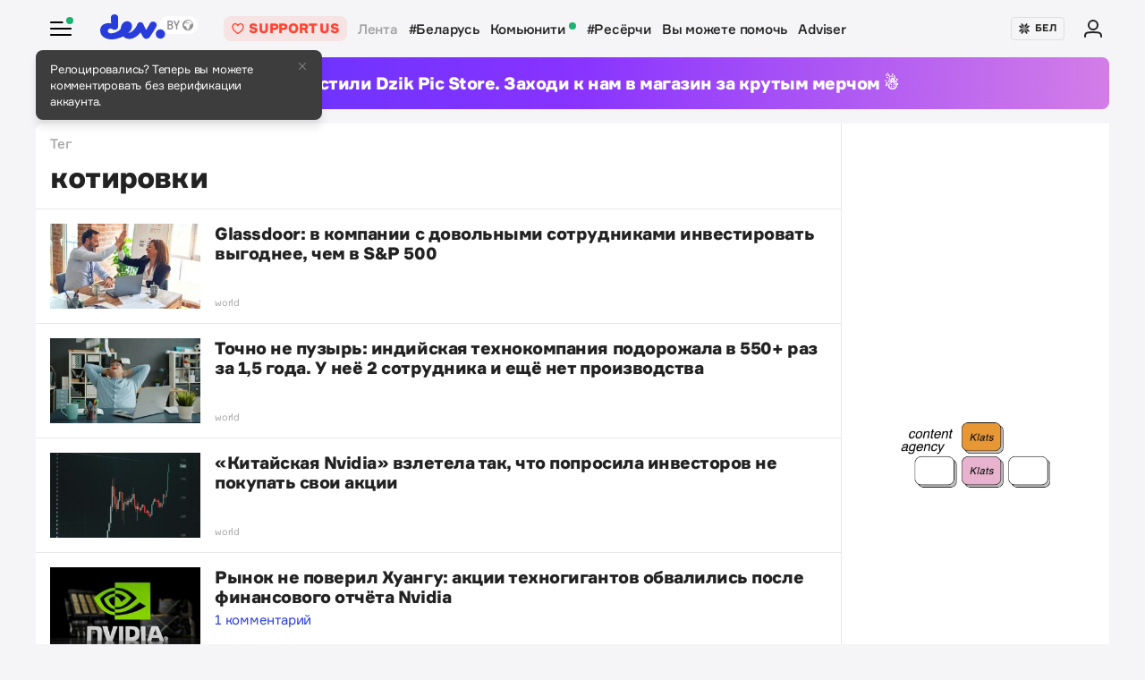

--- FILE ---
content_type: text/html; charset=utf-8
request_url: https://devby.io/news?tag=%D0%BA%D0%BE%D1%82%D0%B8%D1%80%D0%BE%D0%B2%D0%BA%D0%B8
body_size: 15740
content:
<!DOCTYPE html>
<html lang="ru-BY">
  <head>
    <meta charset="utf-8">
    <meta name="viewport" content="width=device-width, initial-scale=1, shrink-to-fit=no">
    
<title>Новости по тегу котировки | dev.by</title>
<meta name="description" content="котировки — последние новости по теме. Читать статьи по тегу котировки на сайте dev.by.">
<link rel="canonical" href="https://devby.io/news?tag=%D0%BA%D0%BE%D1%82%D0%B8%D1%80%D0%BE%D0%B2%D0%BA%D0%B8">
<link rel="alternate" href="https://devby.io/news?tag=%D0%BA%D0%BE%D1%82%D0%B8%D1%80%D0%BE%D0%B2%D0%BA%D0%B8" hreflang="ru-BY">
<link rel="alternate" href="https://devby.io/be/news?tag=%D0%BA%D0%BE%D1%82%D0%B8%D1%80%D0%BE%D0%B2%D0%BA%D0%B8" hreflang="be-BY">
<meta property="og:title" content="Новости по тегу котировки">
<meta property="og:description" content="котировки — последние новости по теме. Читать статьи по тегу котировки на сайте dev.by.">
<meta property="og:site_name" content="dev.by">
<meta property="og:image" content="https://devby.io/assets/ogimage-795e62a630bfb16e13867f1d83af113875b7e120a46b8389337cd884a4250183.png">
<meta property="og:image:width" content="1168">
<meta property="og:image:height" content="657">
<meta property="og:type" content="article">
<meta property="fb:admins" content="1588103531">
<meta property="fb:app_id" content="561548633983781">
<meta name="twitter:site" content="@devby">
<meta name="twitter:card" content="summary_large_image">
<meta name="cf:country" content="US">
<meta name="cf:city" content="Columbus">
<meta name="cf:latitude" content="39.96118">
<meta name="cf:longitude" content="-82.99879">
<meta name="alternate-url:ru" content="https://devby.io/news?tag=%D0%BA%D0%BE%D1%82%D0%B8%D1%80%D0%BE%D0%B2%D0%BA%D0%B8">
<meta name="alternate-url:be" content="https://devby.io/be/news?tag=%D0%BA%D0%BE%D1%82%D0%B8%D1%80%D0%BE%D0%B2%D0%BA%D0%B8">
<meta name="recaptcha-v3-site-key" content="6LdJuVAfAAAAABPOeSd_bXmje6ZbX79gKJBcDOHb">
<meta name="verify-admitad" content="57a9b3c9d0">
<meta name="pmail-verification" content="14e251d704b61dc46bc85ee2a05e8e48">
<meta name="facebook-domain-verification" content="pta9x81s830d35twayb26eg7ydvdst">
<meta name="alternate-locale" content="be">
<meta name="host" content="devby.io">
<meta name="data-layer" content="{}">
<meta name="onthe-io-config" content="{&quot;page_url&quot;:&quot;https://devby.io/news?tag=%D0%BA%D0%BE%D1%82%D0%B8%D1%80%D0%BE%D0%B2%D0%BA%D0%B8&quot;,&quot;page_url_canonical&quot;:null,&quot;page_title&quot;:&quot;Новости по тегу котировки&quot;,&quot;page_type&quot;:&quot;default&quot;,&quot;page_language&quot;:&quot;ru&quot;}">




  <link rel="dns-prefetch" href="https://www.google.com"><link rel="preconnect" href="https://www.google.com">
  <link rel="dns-prefetch" href="https://www.googletagmanager.com"><link rel="preconnect" href="https://www.googletagmanager.com">
  <link rel="dns-prefetch" href="https://www.google-analytics.com"><link rel="preconnect" href="https://www.google-analytics.com">
  <link rel="dns-prefetch" href="https://www.gstatic.com"><link rel="preconnect" href="https://www.gstatic.com">
  <link rel="dns-prefetch" href="https://connect.facebook.net"><link rel="preconnect" href="https://connect.facebook.net">
  <link rel="dns-prefetch" href="static.hotjar.com"><link rel="preconnect" href="static.hotjar.com">


  <script type="248c5263c949599f0465de86-text/javascript">
  (function(w,d,s,l,i){w[l]=w[l]||[];w[l].push({'gtm.start':
  new Date().getTime(),event:'gtm.js'});var f=d.getElementsByTagName(s)[0],
  j=d.createElement(s),dl=l!='dataLayer'?'&l='+l:'';j.async=true;j.src=
  'https://www.googletagmanager.com/gtm.js?id='+i+dl;f.parentNode.insertBefore(j,f);
  })(window,document,'script','dataLayer','GTM-WTXK2ZV');
</script>

<script type="248c5263c949599f0465de86-text/javascript">
  window.dataLayer = window.dataLayer || [];
  function gtag(){dataLayer.push(arguments);}
  gtag('js', new Date());

  // TODO: refact

  gtag('config', 'G-FBEEKRSEQ5');
</script>

<script type="248c5263c949599f0465de86-text/javascript">
  window.addEventListener('load', function () {
    setTimeout(function () {
      !function (f, b, e, v, n, t, s) {
        if (f.fbq) return; n = f.fbq = function () {
          n.callMethod ?
          n.callMethod.apply(n, arguments) : n.queue.push(arguments)
        };
        if (!f._fbq) f._fbq = n; n.push = n; n.loaded = !0; n.version = '2.0';
        n.queue = []; t = b.createElement(e); t.async = !0;
        t.src = v; s = b.getElementsByTagName(e)[0];
        s.parentNode.insertBefore(t, s)
      }(window, document, 'script',
        'https://connect.facebook.net/en_US/fbevents.js');
      fbq('init', '534068271518810');
      fbq('track', 'PageView');
    }, 5000);
  })
</script>


  <!-- Hotjar Tracking Code for https://devby.io/ -->
  <script type="248c5263c949599f0465de86-text/javascript">
      (function(h,o,t,j,a,r){
          h.hj=h.hj||function(){(h.hj.q=h.hj.q||[]).push(arguments)};
          h._hjSettings={hjid:3671579,hjsv:6};
          a=o.getElementsByTagName('head')[0];
          r=o.createElement('script');r.async=1;
          r.src=t+h._hjSettings.hjid+j+h._hjSettings.hjsv;
          a.appendChild(r);
      })(window,document,'https://static.hotjar.com/c/hotjar-','.js?sv=');
  </script>


  <script src="https://cdn.admixer.net/scripts3/loader2.js" async data-inv="//inv-nets.admixer.net" data-r="single" data-sender="admixer" data-bundle="desktop" type="248c5263c949599f0465de86-text/javascript"></script>

  <script type="248c5263c949599f0465de86-text/javascript">
    (window.globalAmlAds = window.globalAmlAds || []).push(function() {
      const banners = [
        {
          z: 'c00cc299-ca5d-4324-b7c1-fe672393721b',
          ph: 'admixer_c00cc299ca5d4324b7c1fe672393721b_zone_100342_sect_44574_site_38177',
          i: 'inv-nets',
          s: '58d9200d-98a7-423c-abb3-e445b2b620d4',
          sender: 'admixer'
        },
        {
          z: '888cbc33-db54-4a91-821f-bbd85b923bc4',
          ph: 'admixer_888cbc33db544a91821fbbd85b923bc4_zone_100344_sect_44574_site_38177',
          i: 'inv-nets',
          s: '58d9200d-98a7-423c-abb3-e445b2b620d4',
          sender: 'admixer'
        },
        {
          z: '21fcc4b3-7c74-48d3-bd1a-f9ad76c11569',
          ph: 'admixer_21fcc4b37c7448d3bd1af9ad76c11569_zone_100416_sect_44574_site_38177',
          i: 'inv-nets',
          s: '58d9200d-98a7-423c-abb3-e445b2b620d4',
          sender: 'admixer'
        },
        {
          z: '2f21cc3d-efbf-408e-af09-1233b408d5e1',
          ph: 'admixer_2f21cc3defbf408eaf091233b408d5e1_zone_100417_sect_44574_site_38177',
          i: 'inv-nets',
          s: '58d9200d-98a7-423c-abb3-e445b2b620d4',
          sender: 'admixer'
        },
        {
          z: 'c30d6770-ae93-43b3-8ffe-878f78f95497',
          ph: 'admixer_c30d6770ae9343b38ffe878f78f95497_zone_100418_sect_44574_site_38177',
          i: 'inv-nets',
          s: '58d9200d-98a7-423c-abb3-e445b2b620d4',
          sender: 'admixer'
        },
        {
          z: 'bfcc2f9d-8c1a-4c28-bd3d-62216f991caa',
          ph: 'admixer_bfcc2f9d8c1a4c28bd3d62216f991caa_zone_100419_sect_44574_site_38177',
          i: 'inv-nets',
          s: '58d9200d-98a7-423c-abb3-e445b2b620d4',
          sender: 'admixer'
        },
        {
          z: 'add7ffc1-c8f0-4ad9-a7eb-234d741e57bd',
          ph: 'admixer_add7ffc1c8f04ad9a7eb234d741e57bd_zone_100420_sect_44574_site_38177',
          i: 'inv-nets',
          s: '58d9200d-98a7-423c-abb3-e445b2b620d4',
          sender: 'admixer'
        },
        {
          z: '217bcfb4-051d-4c38-b4a5-75217e1fb82e',
          ph: 'admixer_217bcfb4051d4c38b4a575217e1fb82e_zone_101208_sect_44574_site_38177',
          i: 'inv-nets',
          s: '58d9200d-98a7-423c-abb3-e445b2b620d4',
          sender: 'admixer'
        },
        {
          z: '380cbeee-2993-4036-b160-d072819287f1',
          ph: 'admixer_380cbeee29934036b160d072819287f1_zone_101212_sect_44574_site_38177',
          i: 'inv-nets',
          s: '58d9200d-98a7-423c-abb3-e445b2b620d4',
          sender: 'admixer'
        },
        {
          z: '48c648d0-a35a-4cc6-9991-c38ab171f5d3',
          ph: 'admixer_48c648d0a35a4cc69991c38ab171f5d3_zone_101213_sect_44574_site_38177',
          i: 'inv-nets',
          s: '58d9200d-98a7-423c-abb3-e445b2b620d4',
          sender: 'admixer'
        },
        {
          z: '1133deda-1708-41b8-8e0c-4f5260945363',
          ph: 'admixer_1133deda170841b88e0c4f5260945363_zone_101285_sect_44574_site_38177',
          i: 'inv-nets',
          s: '58d9200d-98a7-423c-abb3-e445b2b620d4',
          sender: 'admixer'
        },
        {
          z: '478f3fec-2206-4415-a38e-f72d4a1e4797',
          ph: 'admixer_478f3fec22064415a38ef72d4a1e4797_zone_101992_sect_44574_site_38177',
          i: 'inv-nets',
          s:'58d9200d-98a7-423c-abb3-e445b2b620d4',
          sender: 'admixer'
        },
        {
          z: 'fb27fbce-99e8-48c5-9c31-788cfb0d25ee',
          ph: 'admixer_fb27fbce99e848c59c31788cfb0d25ee_zone_105089_sect_48295_site_38177',
          i: 'inv-nets',
          s:'58d9200d-98a7-423c-abb3-e445b2b620d4',
          sender: 'admixer'
        },
        {
          z: '1c2176b8-46d6-4372-82bd-40745f7c12a3',
          ph: 'admixer_1c2176b846d6437282bd40745f7c12a3_zone_105090_sect_48295_site_38177',
          i: 'inv-nets',
          s:'58d9200d-98a7-423c-abb3-e445b2b620d4',
          sender: 'admixer'
        },
        {
          z: '52195f29-f66b-4e54-9e3f-4500ea39a3fe',
          ph: 'admixer_52195f29f66b4e549e3f4500ea39a3fe_zone_105091_sect_48295_site_38177',
          i: 'inv-nets',
          s:'58d9200d-98a7-423c-abb3-e445b2b620d4',
          sender: 'admixer'
        },
        {
          z: '3acbe3b6-2ca2-4fd4-80d5-83a45c0a84ea',
          ph: 'admixer_3acbe3b62ca24fd480d583a45c0a84ea_zone_105092_sect_48295_site_38177',
          i: 'inv-nets',
          s:'58d9200d-98a7-423c-abb3-e445b2b620d4',
          sender: 'admixer'
        },
        {
          z: '8608bacb-d8e5-4a29-b64f-2ce55473cad4',
          ph: 'admixer_8608bacbd8e54a29b64f2ce55473cad4_zone_105093_sect_48295_site_38177',
          i: 'inv-nets',
          s:'58d9200d-98a7-423c-abb3-e445b2b620d4',
          sender: 'admixer'
        },
        {
          z: 'a3b6d4a0-e317-49e8-b30d-d93464a0940a',
          ph: 'admixer_a3b6d4a0e31749e8b30dd93464a0940a_zone_105094_sect_48295_site_38177',
          i: 'inv-nets',
          s:'58d9200d-98a7-423c-abb3-e445b2b620d4',
          sender: 'admixer'
        },
        {
          z: 'b26fac30-050c-4a46-b0db-194109f4409d',
          ph: 'admixer_b26fac30050c4a46b0db194109f4409d_zone_105096_sect_48295_site_38177',
          i: 'inv-nets',
          s:'58d9200d-98a7-423c-abb3-e445b2b620d4',
          sender: 'admixer'
        },
        {
          z: '1c1869df-2876-4a12-9b96-57ef9f15f81c',
          ph: 'admixer_1c1869df28764a129b9657ef9f15f81c_zone_106623_sect_44574_site_38177',
          i: 'inv-nets',
          s:'58d9200d-98a7-423c-abb3-e445b2b620d4',
          sender: 'admixer'
        },
        { z: '661b3075-bea6-4a87-8aa2-24e18d203205',
          ph: 'admixer_661b3075bea64a878aa224e18d203205_zone_109799_sect_44574_site_38177',
          i: 'inv-nets',
          s: '58d9200d-98a7-423c-abb3-e445b2b620d4',
          sender: 'admixer'
        },
        { z: '33cdd89e-dcff-4187-b7d0-f2b4cb12bb40',
          ph: 'admixer_33cdd89edcff4187b7d0f2b4cb12bb40_zone_114355_sect_44574_site_38177',
          i: 'inv-nets',
          s: '58d9200d-98a7-423c-abb3-e445b2b620d4',
          sender: 'admixer'
        },
        { z: 'ee5feda1-e7a0-4291-a922-dfb164506819',
          ph: 'admixer_ee5feda1e7a04291a922dfb164506819_zone_100343_sect_44574_site_38177',
          i: 'inv-nets',
          s: '58d9200d-98a7-423c-abb3-e445b2b620d4',
          sender: 'admixer'
        },
        { z: '8d33db9c-429a-4c99-9f4d-c0593f769614',
          ph: 'admixer_8d33db9c429a4c999f4dc0593f769614_zone_100340_sect_44574_site_38177',
          i: 'inv-nets',
          s: '58d9200d-98a7-423c-abb3-e445b2b620d4',
          sender: 'admixer'
        },
        { z: '6e9ba6ec-f1d2-4856-9f07-ab844f50783d',
          ph: 'admixer_6e9ba6ecf1d248569f07ab844f50783d_zone_100341_sect_44574_site_38177',
          i: 'inv-nets',
          s: '58d9200d-98a7-423c-abb3-e445b2b620d4',
          sender: 'admixer'
        }
      ];

      banners.forEach(banner => {
        const id = banner.ph
        const containerElement = document.querySelector('#' + id)

        if (containerElement) globalAml.defineSlot(banner)
      })

      globalAml.singleRequest('admixer');
    })
  </script>


  <script src="https://cdn.onthe.io/io.js/ngjaOM5bE3cf" async type="248c5263c949599f0465de86-text/javascript"></script>


  <script type="248c5263c949599f0465de86-text/javascript">
    function ioConfigFields () {
      try {
        return JSON.parse(document.head.querySelector('meta[name=onthe-io-config]').content)
      } catch(e) {
        return {}
      }
    }
    window._io_config = window._io_config || {};
    window._io_config["0.2.0"] = window._io_config["0.2.0"] || [];
    window._io_config["0.2.0"].push(ioConfigFields());
  </script>

  <script type="application/ld+json">
    {"@context":"https://schema.org","@type":"BreadcrumbList","itemListElement":[{"@type":"ListItem","position":1,"name":"Главная","item":"https://devby.io/"},{"@type":"ListItem","position":2,"name":"Новости","item":"https://devby.io/news"},{"@type":"ListItem","position":3,"name":"котировки","item":"https://devby.io/news?tag=%D0%BA%D0%BE%D1%82%D0%B8%D1%80%D0%BE%D0%B2%D0%BA%D0%B8"}]}
  </script>


  <link rel="icon" type="image/png" sizes="16x16" href=/assets/favicons/favicon-16x16-156fc4a9afe92038931bb0d2c93e3292df7fdf8c7f25974a70aa6cca8abeab3e.png sizes="16x16">
  <link rel="icon" type="image/png" sizes="32x32" href=/assets/favicons/favicon-32x32-f124a7353b6e6297669848fe34ca7fdb4b549e6d85d0340769dea1c7ccc20cf3.png sizes="32x32">
  <link rel="apple-touch-icon" sizes="180x180" href=/assets/favicons/apple-touch-icon-180x180-c5ce585d8366ab7febcea20387dc139777b1c36c0cd7f62ba4f18d38f92d3509.png sizes="180x180">
  <link rel="mask-icon" href=/assets/favicons/mask-icon-ad962fe4b73195284e5975c86e048c966d44a4b01187304da2903c512df35488.svg color="#283cdc">

    <script async src="https://pagead2.googlesyndication.com/pagead/js/adsbygoogle.js?client=ca-pub-1094641317759535" crossorigin="anonymous" type="248c5263c949599f0465de86-text/javascript"></script>

    <meta name="csrf-param" content="authenticity_token" />
<meta name="csrf-token" content="GYSVMjilOQGxBlLPlS8L2ZlHTZL5OJMtpLLIf5aYnwwwtu1RbKmueDixTuhAVd7v0NQTQGwu0RdIEoXvJOn+Cg==" />
    <meta name="csp-nonce" />
    <link rel="stylesheet" media="all" href="/assets/application-ec3e64de36f3534b2f2cca86c115c179c8823716efdd2a64d3362c06d78e72ba.css" />
    <script src="/packs/js/runtime~application-5b58628620caecc5b203.js" defer="defer" type="248c5263c949599f0465de86-text/javascript"></script>
<script src="/packs/js/0-b5a11488da9151ffd383.chunk.js" defer="defer" type="248c5263c949599f0465de86-text/javascript"></script>
<script src="/packs/js/5-fe3065873dd34271c642.chunk.js" defer="defer" type="248c5263c949599f0465de86-text/javascript"></script>
<script src="/packs/js/application-235e1166903e1bbf3293.chunk.js" defer="defer" type="248c5263c949599f0465de86-text/javascript"></script>
  </head>
  <body
    data-controller="rotate-block"
    class="">

    
  <!-- Admixer Uphead  -->
<div id='admixer_c00cc299ca5d4324b7c1fe672393721b_zone_100342_sect_44574_site_38177' data-sender='admixer'></div>
<script type="248c5263c949599f0465de86-text/javascript">
    (window.globalAmlAds = window.globalAmlAds || []).push(function() {
globalAml.display('admixer_c00cc299ca5d4324b7c1fe672393721b_zone_100342_sect_44574_site_38177');
});
</script>


    <div class="wrap">

      
<header class="navbar" data-controller="navbar">
  <div class="navbar__row">
    <div class="navbar__toggler" data-navbar-target="toggler" data-action="click->navbar#handleClick"></div>
    <span class="led led_success"></span>

      <a href="https://devby.io/" class="navbar__brand">
          <img class="navbar__brand-img" alt="dev.by" src="/assets/logo-global-230ce1d5f23ef4ac8fec244416de277c85a05545ce132e8a20c7e98c35f8df5b.svg" />
          <div class="popover-overlay d-none popover-overlay_desktop"
     data-controller="notification-ge"
     data-notification-ge-hidden-class="d-none"
     data-notification-ge-name-value="is_notification_ge_closed"
     data-notification-ge-lifetime-value="3650">
  <div class="popover bs-popover-bottom">
    <a role="button"
      title="Закрыть"
      class="popover-close"
      data-action="click->notification-ge#handleClickButtonClose">
    </a>
    <div class="popover-body">
      <p>Релоцировались? Теперь вы&nbsp;можете комментировать без верификации аккаунта.</p>

    </div>
  </div>
</div>

      </a>

    <nav class="navbar__nav navbar__nav_desktop">
      
    <a class="navbar__nav-item navbar__nav-item_support btn_danger-light text-uppercase" href="https://devby.io/pages/support?utm_source=devby&utm_medium=header&utm_content=donation&utm_campaign=test_a">
    <svg class="d-inline-block mr-2" height="16" width="16" aria-hidden="true">
      <use href="/assets/icons-3a176a3731f6c97950fd2d6efb9ce1372bb523a04d3f33b081ca51750b58edda.svg#heartIcon"></use>
    </svg>
    <span>Support us</span>
  </a>

  <a class="navbar__nav-item navbar__nav-item_active" href="https://devby.io/news">Лента</a>
  <a class="navbar__nav-item" href="https://devby.io/news?tag=%D0%B1%D0%B5%D0%BB%D0%B0%D1%80%D1%83%D1%81%D1%8C">#Беларусь</a>
  <a class="navbar__nav-item" href="https://devby.io/blogs">
    Комьюнити
    <span class="led led_success ml-2"></span>
  </a>
  <a class="navbar__nav-item" href="https://devby.io/news?category=research">#Ресёрчи</a>
  <a class="navbar__nav-item" href="https://devby.io/news?category=you-can-help">Вы можете помочь</a>
  <a class="navbar__nav-item" href="https://devby.io/adviser">Adviser</a>





    </nav>

    <div class="navbar__nav navbar__nav_aside"
      data-controller="locales"
      data-locales-default-locale-value="ru"
      data-locales-host-value="https://devby.io"
      data-locales-domain-value="devby.io">
      

<div class="navbar__nav-item d-none d-lg-flex">
  
  
  <button
    type="button"
    class="navbar__button mr-4 mr-lg-3"
    data-action="click->locales#handleClick"
    data-locale-url="be">
    
      <img class="pb-1 mr-1" src="/assets/ornament-cb50948251e5e23369bec2e78d7ce4094d526e1dfcdfd6a9cb6e0d488d5a4685.svg" />
    
    БЕЛ
  </button>

  

</div>


  
    <a href="https://id.devby.io/@/hello" class="navbar__nav-item">
      <svg class="d-inline-block" height="24" width="24" aria-hidden="true">
        <use href="/assets/icons-3a176a3731f6c97950fd2d6efb9ce1372bb523a04d3f33b081ca51750b58edda.svg#authIcon"></use>
      </svg>
    </a>
  


    </div>
  </div>

  <div class="menu border-top-0" data-navbar-target="menu">
      <div class="d-lg-none next-border-top-0">
    <a class="btn btn_md btn_danger w-100 d-flex justify-content-center align-items-center btn_danger-light rounded-0" href="https://devby.io/pages/support?utm_source=devby&utm_medium=header&utm_content=donation&utm_campaign=test_a">
      <svg class="d-inline-block mr-3" height="20" width="20" aria-hidden="true">
        <use href="/assets/icons-3a176a3731f6c97950fd2d6efb9ce1372bb523a04d3f33b081ca51750b58edda.svg#heartIcon"></use>
      </svg>
      <span class="text-bolder text-uppercase">Support us</span>
    </a>
  </div>


    
  <div class="menu__row menu__row_lg"
    data-controller="locales"
    data-locales-default-locale-value="ru"
    data-locales-host-value="https://devby.io"
    data-locales-domain-value="devby.io">
    
  
  <button
    type="button"
    class="navbar__button h-100 w-100"
    data-action="click->locales#handleClick"
    data-locale-url="be">
    
      <img class="pb-1 mr-1" src="/assets/ornament-cb50948251e5e23369bec2e78d7ce4094d526e1dfcdfd6a9cb6e0d488d5a4685.svg" />
    
    БЕЛ
  </button>

  

  </div>





<div class="menu__header">
  <form class="menu__form-search form-inline h-100" action="https://www.google.com/cse" method="get">
  <input class="menu__input-search form-control-plaintext h-100 w-100 d-block" name="q" type="text"
    placeholder=Поиск aria-label="Поиск" autocomplete="off">
  <button class="menu__button-search" type="submit">
    <img alt="Search" src="/assets/icons/search-3305d5b892f14dbebc7340f4ffa90c7a5519b95a0e6ef493ab1fca0e8f1d5da2.svg" />
  </button>
  <input type="hidden" name="cx" value="017818143311378779828:hkz7dyja5dc">
  <input type="hidden" name="ie" value="UTF-8">
</form>

</div>

<nav class="menu__body">
  <div class="menu__col">
  
    <a class="menu__nav-item navbar__nav-item_active" href="https://devby.io/news">Лента</a>
    <a class="menu__nav-item" href="https://devby.io/news?tag=%D0%B1%D0%B5%D0%BB%D0%B0%D1%80%D1%83%D1%81%D1%8C">#Беларусь</a>
    <a class="menu__nav-item" href="https://devby.io/news?category=research">#Ресёрчи</a>
    <a class="menu__nav-item" href="https://devby.io/news?category=you-can-help">Вы можете помочь</a>
    <a class="menu__nav-item" href="https://devby.io/adviser">Adviser</a>
  
</div>

<div class="menu__col">
  
    <a class="menu__nav-item" href="https://devby.io/blogs">
      Комьюнити
      <span class="led led_success ml-2"></span>
    </a>

    <a class="menu__nav-item menu__nav-item_label" data-label="17" href="https://jobs.devby.io">Вакансии</a>
    <a class="menu__nav-item" href="https://companies.devby.io">Компании</a>
    <a class="menu__nav-item" target="_blank" rel="noopener" href="https://courses.thedev.io/">Курсы</a>
    <a class="menu__nav-item" href="https://salaries.devby.io">Зарплаты</a>
  

  
  
</div>

</nav>

<div class="menu__footer">
  
  <a class="menu__footer-item" target="_blank" rel="noopener" href="https://mediakit.devby.io">Рекламные возможности</a>
  
  <a class="menu__footer-item" href="https://devby.io/pages/about">О проекте</a>
  <a class="menu__footer-item" href="https://devby.io/pages/contacts">Контакты</a>
  <a class="menu__footer-item" href="https://devby.io/pages/editorial">Редполитика</a>
  <a class="menu__footer-item" href="https://devby.io/pages/polzovatelskoe-soglashenie">Пользовательское соглашение</a>
  <a class="menu__footer-item" href="https://devby.io/pages/faq">Частые вопросы</a>
  
  <a class="menu__footer-item" target="_blank" rel="noopener" href="https://dev.media/work-at-devmedia-1">Вакансии у нас</a>
  <a class="menu__footer-item" href="https://devby.io/pages/privacy-policy">Политика конфиденциальности</a>
  <a class="menu__footer-item" href="https://devby.io/pages/agreement">Публичный договор</a>


</div>


  </div>
</header>

      
  <!--After header widget START-->
<div class="afterheader-widget afterheader-widget_purple rotation-0">
  <div class="afterheader-widget__text"> Мы запустили Dzik Pic Store. Заходи к нам в магазин за крутым мерчом ☃️ </div>
  <a class="afterheader-widget__ref" href="https://bit.ly/4qbq0It" rel="noopener"></a>
</div>
<!--After header widget END-->


      
  <div class="d-lg-none next-border-top-0">
    <a class="btn btn_md btn_danger w-100 d-flex justify-content-center align-items-center btn_danger-light rounded-0" href="https://devby.io/pages/support?utm_source=devby&utm_medium=header&utm_content=donation&utm_campaign=test_a">
      <svg class="d-inline-block mr-3" height="20" width="20" aria-hidden="true">
        <use href="/assets/icons-3a176a3731f6c97950fd2d6efb9ce1372bb523a04d3f33b081ca51750b58edda.svg#heartIcon"></use>
      </svg>
      <span class="text-bolder text-uppercase">Support us</span>
    </a>
  </div>



<main class="main">
  <div class="island">
    <div class="island__body">
      <div class="island__body-row">
        <div class="island__body-main">
          <div class="island__body-title">
            






  
  
  
  
  

  <div class="island__body-subtitle">Тег</div>
  <h1>котировки</h1>












          </div>

          <div class="cards-group cards-group_list">
            



<div class="card card_media" data-vr-contentbox=news data-vr-contentbox-url=https://devby.io/news/glassdoor-v-kompanii-s-dovolnymi-sotrudnikami-investirovat-vygodnee-chem-v-sp-500>
  <div class="card__img-wrap">
  <img
    class="card__img"
    
      src="/storage/images/12/99/95/49/derived/59b389ed89fd2598ebab93719905b271.jpg"
      srcset="
        /storage/images/12/99/95/49/derived/59b389ed89fd2598ebab93719905b271.jpg 1x,
        /storage/images/12/99/95/49/derived/7d063ad1c31a2d04f3b48c64a95aab8a.jpg 2x
      "
    
    alt="Glassdoor: в компании с довольными сотрудниками инвестировать выгоднее, чем в S&P 500"
    title="Glassdoor: в компании с довольными сотрудниками инвестировать выгоднее, чем в S&P 500"
    loading="lazy"
  >
  </div>
  <div class="card__info">
    <div class="card__body">
  
  

  
    <a href="/news/glassdoor-v-kompanii-s-dovolnymi-sotrudnikami-investirovat-vygodnee-chem-v-sp-500" target="_self" class="card__link"><span>Glassdoor: в компании с довольными сотрудниками инвестировать выгоднее, чем в S&P 500</span></a>
  

  <div class="card__title card__title_text-crop" data-vr-headline>
    

    

    

    Glassdoor: в компании с довольными сотрудниками инвестировать выгоднее, чем в S&P 500
  </div>

  

  
</div>

  <div class="card__footer">
    
      <a href="https://devby.io/news?category=world">world</a>
    

    

    

    
  </div>


  </div>
</div>




<div class="card card_media" data-vr-contentbox=news data-vr-contentbox-url=https://devby.io/news/indiiskaya-tehnokompaniya-podorozhala-v-550-raz-za-15-goda>
  <div class="card__img-wrap">
  <img
    class="card__img"
    
      src="/storage/images/65/37/82/62/derived/7fbd9b18398e2be54e42c81df129e3cb.jpg"
      srcset="
        /storage/images/65/37/82/62/derived/7fbd9b18398e2be54e42c81df129e3cb.jpg 1x,
        /storage/images/65/37/82/62/derived/3d2d253aac0b59910b89a29ebf954a73.jpg 2x
      "
    
    alt="Точно не пузырь: индийская технокомпания подорожала в 550+ раз за 1,5 года. У неё 2 сотрудника и ещё нет производства"
    title="Точно не пузырь: индийская технокомпания подорожала в 550+ раз за 1,5 года. У неё 2 сотрудника и ещё нет производства"
    loading="lazy"
  >
  </div>
  <div class="card__info">
    <div class="card__body">
  
  

  
    <a href="/news/indiiskaya-tehnokompaniya-podorozhala-v-550-raz-za-15-goda" target="_self" class="card__link"><span>Точно не пузырь: индийская технокомпания подорожала в 550+ раз за 1,5 года. У неё 2 сотрудника и ещё нет производства</span></a>
  

  <div class="card__title card__title_text-crop" data-vr-headline>
    

    

    

    Точно не пузырь: индийская технокомпания подорожала в 550+ раз за 1,5 года. У неё 2 сотрудника и ещё нет производства
  </div>

  

  
</div>

  <div class="card__footer">
    
      <a href="https://devby.io/news?category=world">world</a>
    

    

    

    
  </div>


  </div>
</div>




<div class="card card_media" data-vr-contentbox=news data-vr-contentbox-url=https://devby.io/news/kitaiskaya-nvidia-vzletela-tak-chto-poprosila-investorov-ne-pokupat-svoi-aktsii>
  <div class="card__img-wrap">
  <img
    class="card__img"
    
      src="/storage/images/84/59/93/47/derived/6ed24f532ef58800b821db7afa66b1e9.jpg"
      srcset="
        /storage/images/84/59/93/47/derived/6ed24f532ef58800b821db7afa66b1e9.jpg 1x,
        /storage/images/84/59/93/47/derived/f1fff4e2330f59803ea71323b8dde0a1.jpg 2x
      "
    
    alt="«Китайская Nvidia» взлетела так, что попросила инвесторов не покупать свои акции"
    title="«Китайская Nvidia» взлетела так, что попросила инвесторов не покупать свои акции"
    loading="lazy"
  >
  </div>
  <div class="card__info">
    <div class="card__body">
  
  

  
    <a href="/news/kitaiskaya-nvidia-vzletela-tak-chto-poprosila-investorov-ne-pokupat-svoi-aktsii" target="_self" class="card__link"><span>«Китайская Nvidia» взлетела так, что попросила инвесторов не покупать свои акции</span></a>
  

  <div class="card__title card__title_text-crop" data-vr-headline>
    

    

    

    «Китайская Nvidia» взлетела так, что попросила инвесторов не покупать свои акции
  </div>

  

  
</div>

  <div class="card__footer">
    
      <a href="https://devby.io/news?category=world">world</a>
    

    

    

    
  </div>


  </div>
</div>




<div class="card card_media" data-vr-contentbox=news data-vr-contentbox-url=https://devby.io/news/rynok-ne-poveril-huangu-aktsii-tehnogigantov-obvalilis-posle-finansovogo-otchyota-nvidia>
  <div class="card__img-wrap">
  <img
    class="card__img"
    
      src="/storage/images/62/20/93/08/derived/918066d4d17e966bf790df2706dd104d.jpg"
      srcset="
        /storage/images/62/20/93/08/derived/918066d4d17e966bf790df2706dd104d.jpg 1x,
        /storage/images/62/20/93/08/derived/b4a6aeff73a9b7fb63bdf2a0bf376c32.jpg 2x
      "
    
    alt="Рынок не поверил Хуангу: акции техногигантов обвалились после финансового отчёта Nvidia"
    title="Рынок не поверил Хуангу: акции техногигантов обвалились после финансового отчёта Nvidia"
    loading="lazy"
  >
  </div>
  <div class="card__info">
    <div class="card__body">
  
  

  
    <a href="/news/rynok-ne-poveril-huangu-aktsii-tehnogigantov-obvalilis-posle-finansovogo-otchyota-nvidia" target="_self" class="card__link"><span>Рынок не поверил Хуангу: акции техногигантов обвалились после финансового отчёта Nvidia</span></a>
  

  <div class="card__title card__title_text-crop" data-vr-headline>
    

    

    

    Рынок не поверил Хуангу: акции техногигантов обвалились после финансового отчёта Nvidia
  </div>

  

  
    
      <a href="/news/rynok-ne-poveril-huangu-aktsii-tehnogigantov-obvalilis-posle-finansovogo-otchyota-nvidia#comments">1 комментарий</a>
    
  
</div>

  <div class="card__footer">
    
      <a href="https://devby.io/news?category=world">world</a>
    

    

    

    
  </div>


  </div>
</div>




<div class="card card_media" data-vr-contentbox=news data-vr-contentbox-url=https://devby.io/news/epam-anonsirovala-vykup-aktsii-rynku-ponravilos>
  <div class="card__img-wrap">
  <img
    class="card__img"
    
      src="/storage/images/22/04/67/02/derived/46da2c566cd3913c949e4fd392137462.jpg"
      srcset="
        /storage/images/22/04/67/02/derived/46da2c566cd3913c949e4fd392137462.jpg 1x,
        /storage/images/22/04/67/02/derived/4def2a46dbd8adc37006e2eea0be42f5.jpg 2x
      "
    
    alt="EPAM анонсировала выкуп акций, рынку понравилось"
    title="EPAM анонсировала выкуп акций, рынку понравилось"
    loading="lazy"
  >
  </div>
  <div class="card__info">
    <div class="card__body">
  
  

  
    <a href="/news/epam-anonsirovala-vykup-aktsii-rynku-ponravilos" target="_self" class="card__link"><span>EPAM анонсировала выкуп акций, рынку понравилось</span></a>
  

  <div class="card__title card__title_text-crop" data-vr-headline>
    

    

    

    EPAM анонсировала выкуп акций, рынку понравилось
  </div>

  

  
    
      <a href="/news/epam-anonsirovala-vykup-aktsii-rynku-ponravilos#comments">19 комментариев</a>
    
  
</div>

  <div class="card__footer">
    
      <a href="https://devby.io/news?category=bel">.BY</a>
    

    

    

    
  </div>


  </div>
</div>




<div class="card card_media" data-vr-contentbox=news data-vr-contentbox-url=https://devby.io/news/aktsii-indiiskih-tehnokompanii-upali-iz-za-novshestv-trampa-amerikanskie-tozhe-proseli>
  <div class="card__img-wrap">
  <img
    class="card__img"
    
      src="/storage/images/56/06/44/30/derived/41cfa4e40b0ba5b55967791db78de841.jpg"
      srcset="
        /storage/images/56/06/44/30/derived/41cfa4e40b0ba5b55967791db78de841.jpg 1x,
        /storage/images/56/06/44/30/derived/041ad147dbaabe3877e118db602b468f.jpg 2x
      "
    
    alt="Акции индийских технокомпаний упали из-за новшеств Трампа, американские тоже просели"
    title="Акции индийских технокомпаний упали из-за новшеств Трампа, американские тоже просели"
    loading="lazy"
  >
  </div>
  <div class="card__info">
    <div class="card__body">
  
  

  
    <a href="/news/aktsii-indiiskih-tehnokompanii-upali-iz-za-novshestv-trampa-amerikanskie-tozhe-proseli" target="_self" class="card__link"><span>Акции индийских технокомпаний упали из-за новшеств Трампа, американские тоже просели</span></a>
  

  <div class="card__title card__title_text-crop" data-vr-headline>
    

    

    

    Акции индийских технокомпаний упали из-за новшеств Трампа, американские тоже просели
  </div>

  

  
</div>

  <div class="card__footer">
    
      <a href="https://devby.io/news?category=world">world</a>
    

    

    

    
  </div>


  </div>
</div>




<div class="card card_media" data-vr-contentbox=news data-vr-contentbox-url=https://devby.io/news/soosnovatel-oracle-vnezapno-stal-samym-bogatym-chelovekom-v-mire>
  <div class="card__img-wrap">
  <img
    class="card__img"
    
      src="/storage/images/52/68/95/81/derived/b562abc9969b4da7e672b823af57dadb.jpg"
      srcset="
        /storage/images/52/68/95/81/derived/b562abc9969b4da7e672b823af57dadb.jpg 1x,
        /storage/images/52/68/95/81/derived/b0d8433d194de18ab932c104567929a9.jpg 2x
      "
    
    alt="Сооснователь Oracle внезапно стал самым богатым человеком в мире"
    title="Сооснователь Oracle внезапно стал самым богатым человеком в мире"
    loading="lazy"
  >
  </div>
  <div class="card__info">
    <div class="card__body">
  
  

  
    <a href="/news/soosnovatel-oracle-vnezapno-stal-samym-bogatym-chelovekom-v-mire" target="_self" class="card__link"><span>Сооснователь Oracle внезапно стал самым богатым человеком в мире</span></a>
  

  <div class="card__title card__title_text-crop" data-vr-headline>
    

    

    

    Сооснователь Oracle внезапно стал самым богатым человеком в мире
  </div>

  

  
</div>

  <div class="card__footer">
    
      <a href="https://devby.io/news?category=world">world</a>
    

    

    

    
  </div>


  </div>
</div>




<div class="card card_media" data-vr-contentbox=news data-vr-contentbox-url=https://devby.io/news/ceo-openai-priznal-chto-ii-puzyr>
  <div class="card__img-wrap">
  <img
    class="card__img"
    
      src="/storage/images/28/80/27/27/derived/badcb249ecd870627dda9d942134ec09.jpg"
      srcset="
        /storage/images/28/80/27/27/derived/badcb249ecd870627dda9d942134ec09.jpg 1x,
        /storage/images/28/80/27/27/derived/e0428a8a3713d7857e44ff17576cc6ce.jpg 2x
      "
    
    alt="CEO OpenAI признал, что ИИ — пузырь"
    title="CEO OpenAI признал, что ИИ — пузырь"
    loading="lazy"
  >
  </div>
  <div class="card__info">
    <div class="card__body">
  
  

  
    <a href="/news/ceo-openai-priznal-chto-ii-puzyr" target="_self" class="card__link"><span>CEO OpenAI признал, что ИИ — пузырь</span></a>
  

  <div class="card__title card__title_text-crop" data-vr-headline>
    

    

    

    CEO OpenAI признал, что ИИ — пузырь
  </div>

  

  
    
      <a href="/news/ceo-openai-priznal-chto-ii-puzyr#comments">2 комментария</a>
    
  
</div>

  <div class="card__footer">
    
      <a href="https://devby.io/news?category=world">world</a>
    

    

    

    
  </div>


  </div>
</div>




<div class="card card_media" data-vr-contentbox=news data-vr-contentbox-url=https://devby.io/news/rynochnaya-kapitalizatsiya-nvidia-perevalila-za-4-trilliona>
  <div class="card__img-wrap">
  <img
    class="card__img"
    
      src="/storage/images/84/92/79/06/derived/98485ee6e300f64842c23576c11c1deb.jpg"
      srcset="
        /storage/images/84/92/79/06/derived/98485ee6e300f64842c23576c11c1deb.jpg 1x,
        /storage/images/84/92/79/06/derived/41b547763049673ed730ba4e3f578451.jpg 2x
      "
    
    alt="Рыночная капитализация Nvidia перевалила за $4 триллиона — впервые в мире"
    title="Рыночная капитализация Nvidia перевалила за $4 триллиона — впервые в мире"
    loading="lazy"
  >
  </div>
  <div class="card__info">
    <div class="card__body">
  
  

  
    <a href="/news/rynochnaya-kapitalizatsiya-nvidia-perevalila-za-4-trilliona" target="_self" class="card__link"><span>Рыночная капитализация Nvidia перевалила за $4 триллиона — впервые в мире</span></a>
  

  <div class="card__title card__title_text-crop" data-vr-headline>
    

    

    

    Рыночная капитализация Nvidia перевалила за $4 триллиона — впервые в мире
  </div>

  

  
</div>

  <div class="card__footer">
    
      <a href="https://devby.io/news?category=world">world</a>
    

    

    

    
  </div>


  </div>
</div>




<div class="card card_media" data-vr-contentbox=news data-vr-contentbox-url=https://devby.io/news/aktsii-epam-otstaut-ot-amerikanskogo-it-sektora>
  <div class="card__img-wrap">
  <img
    class="card__img"
    
      src="/storage/images/17/78/04/82/derived/21a124700f29987f2234a178a606da6b.jpg"
      srcset="
        /storage/images/17/78/04/82/derived/21a124700f29987f2234a178a606da6b.jpg 1x,
        /storage/images/17/78/04/82/derived/a6fac238c93bbc39255881e83bad0505.jpg 2x
      "
    
    alt="Акции EPAM отстают от американского ИТ-сектора"
    title="Акции EPAM отстают от американского ИТ-сектора"
    loading="lazy"
  >
  </div>
  <div class="card__info">
    <div class="card__body">
  
  

  
    <a href="/news/aktsii-epam-otstaut-ot-amerikanskogo-it-sektora" target="_self" class="card__link"><span>Акции EPAM отстают от американского ИТ-сектора</span></a>
  

  <div class="card__title card__title_text-crop" data-vr-headline>
    

    

    

    Акции EPAM отстают от американского ИТ-сектора
  </div>

  

  
    
      <a href="/news/aktsii-epam-otstaut-ot-amerikanskogo-it-sektora#comments">7 комментариев</a>
    
  
</div>

  <div class="card__footer">
    
      <a href="https://devby.io/news?category=bel">.BY</a>
    

    

    

    
  </div>


  </div>
</div>




<div class="card card_media" data-vr-contentbox=news data-vr-contentbox-url=https://devby.io/news/dobkin-prodal-aktsii-epam-na-13-mln-v-2024-godu>
  <div class="card__img-wrap">
  <img
    class="card__img"
    
      src="/storage/images/29/72/33/31/derived/5f28c42eb4c472e6969bca7e156f0cb3.jpg"
      srcset="
        /storage/images/29/72/33/31/derived/5f28c42eb4c472e6969bca7e156f0cb3.jpg 1x,
        /storage/images/29/72/33/31/derived/8d81d18a544a309de80c9fec5536173d.jpg 2x
      "
    
    alt="Добкин продал акции EPAM на $13+ млн в 2024 году"
    title="Добкин продал акции EPAM на $13+ млн в 2024 году"
    loading="lazy"
  >
  </div>
  <div class="card__info">
    <div class="card__body">
  
  

  
    <a href="/news/dobkin-prodal-aktsii-epam-na-13-mln-v-2024-godu" target="_self" class="card__link"><span>Добкин продал акции EPAM на $13+ млн в 2024 году</span></a>
  

  <div class="card__title card__title_text-crop" data-vr-headline>
    

    

    

    Добкин продал акции EPAM на $13+ млн в 2024 году
  </div>

  

  
    
      <a href="/news/dobkin-prodal-aktsii-epam-na-13-mln-v-2024-godu#comments">31 комментарий</a>
    
  
</div>

  <div class="card__footer">
    
      <a href="https://devby.io/news?category=bel">.BY</a>
    

    

    

    
  </div>


  </div>
</div>




<div class="card card_media" data-vr-contentbox=news data-vr-contentbox-url=https://devby.io/news/analitiki-ponizili-reiting-aktsii-epam-do-neitralnogo-tsel-170>
  <div class="card__img-wrap">
  <img
    class="card__img"
    
      src="/storage/images/45/12/05/57/derived/1b53959097780f75e284ee0328568a7c.jpg"
      srcset="
        /storage/images/45/12/05/57/derived/1b53959097780f75e284ee0328568a7c.jpg 1x,
        /storage/images/45/12/05/57/derived/4fa112eb015f39de2d3c222855f1bc6e.jpg 2x
      "
    
    alt="Аналитики понизили рейтинг акций EPAM до нейтрального, цель — $170"
    title="Аналитики понизили рейтинг акций EPAM до нейтрального, цель — $170"
    loading="lazy"
  >
  </div>
  <div class="card__info">
    <div class="card__body">
  
  

  
    <a href="/news/analitiki-ponizili-reiting-aktsii-epam-do-neitralnogo-tsel-170" target="_self" class="card__link"><span>Аналитики понизили рейтинг акций EPAM до нейтрального, цель — $170</span></a>
  

  <div class="card__title card__title_text-crop" data-vr-headline>
    

    

    

    Аналитики понизили рейтинг акций EPAM до нейтрального, цель — $170
  </div>

  

  
    
      <a href="/news/analitiki-ponizili-reiting-aktsii-epam-do-neitralnogo-tsel-170#comments">3 комментария</a>
    
  
</div>

  <div class="card__footer">
    
      <a href="https://devby.io/news?category=bel">.BY</a>
    

    

    

    
  </div>


  </div>
</div>




<div class="card card_media" data-vr-contentbox=news data-vr-contentbox-url=https://devby.io/news/rynok-bigteha-lihoradilo-vsu-nedelu-nikto-ne-ponimaet-chego-zhdat-ot-trampa>
  <div class="card__img-wrap">
  <img
    class="card__img"
    
      src="/storage/images/40/25/52/60/derived/767c93e4668b05099d490896cc07c30a.jpg"
      srcset="
        /storage/images/40/25/52/60/derived/767c93e4668b05099d490896cc07c30a.jpg 1x,
        /storage/images/40/25/52/60/derived/fd382a47c2f4025d110b02cb50b57a13.jpg 2x
      "
    
    alt="Бигтехи лихорадило всю неделю: никто не понимает, чего ждать от Трампа"
    title="Бигтехи лихорадило всю неделю: никто не понимает, чего ждать от Трампа"
    loading="lazy"
  >
  </div>
  <div class="card__info">
    <div class="card__body">
  
  

  
    <a href="/news/rynok-bigteha-lihoradilo-vsu-nedelu-nikto-ne-ponimaet-chego-zhdat-ot-trampa" target="_self" class="card__link"><span>Бигтехи лихорадило всю неделю: никто не понимает, чего ждать от Трампа</span></a>
  

  <div class="card__title card__title_text-crop" data-vr-headline>
    

    

    

    Бигтехи лихорадило всю неделю: никто не понимает, чего ждать от Трампа
  </div>

  

  
    
      <a href="/news/rynok-bigteha-lihoradilo-vsu-nedelu-nikto-ne-ponimaet-chego-zhdat-ot-trampa#comments">5 комментариев</a>
    
  
</div>

  <div class="card__footer">
    
      <a href="https://devby.io/news?category=world">world</a>
    

    

    

    
  </div>


  </div>
</div>




<div class="card card_media" data-vr-contentbox=news data-vr-contentbox-url=https://devby.io/news/aziatskie-it-kompanii-obvalilis-evropeiskie-indeksy-tozhe-bitkoin-nizhe-75k>
  <div class="card__img-wrap">
  <img
    class="card__img"
    
      src="/storage/images/36/04/33/74/derived/5db03c3035a0ce599585803f3c1bf273.jpg"
      srcset="
        /storage/images/36/04/33/74/derived/5db03c3035a0ce599585803f3c1bf273.jpg 1x,
        /storage/images/36/04/33/74/derived/92cea62cee0654cbfd0f86778f6ac860.jpg 2x
      "
    
    alt="Азиатские ИТ-компании обвалились, европейские индексы — тоже, биткоин — ниже $75K"
    title="Азиатские ИТ-компании обвалились, европейские индексы — тоже, биткоин — ниже $75K"
    loading="lazy"
  >
  </div>
  <div class="card__info">
    <div class="card__body">
  
  

  
    <a href="/news/aziatskie-it-kompanii-obvalilis-evropeiskie-indeksy-tozhe-bitkoin-nizhe-75k" target="_self" class="card__link"><span>Азиатские ИТ-компании обвалились, европейские индексы — тоже, биткоин — ниже $75K</span></a>
  

  <div class="card__title card__title_text-crop" data-vr-headline>
    

    

    

    Азиатские ИТ-компании обвалились, европейские индексы — тоже, биткоин — ниже $75K
  </div>

  

  
    
      <a href="/news/aziatskie-it-kompanii-obvalilis-evropeiskie-indeksy-tozhe-bitkoin-nizhe-75k#comments">3 комментария</a>
    
  
</div>

  <div class="card__footer">
    
      <a href="https://devby.io/news?category=world">world</a>
    

    

    

    
  </div>


  </div>
</div>




<div class="card card_media" data-vr-contentbox=news data-vr-contentbox-url=https://devby.io/news/minus-2-trln-amerikanskomu-fondovomu-rynku-silno-poplohelo-no-tramp-govorit-chto-patsient-zhiv>
  <div class="card__img-wrap">
  <img
    class="card__img"
    
      src="/storage/images/64/65/71/76/derived/d041ee8e770c082e9812abb0e76f1127.jpg"
      srcset="
        /storage/images/64/65/71/76/derived/d041ee8e770c082e9812abb0e76f1127.jpg 1x,
        /storage/images/64/65/71/76/derived/72a2f3a427c92dc2702e9362729be197.jpg 2x
      "
    
    alt="Вжух — и минус $2 трлн: американскому фондовому рынку сильно поплохело, но Трамп говорит, что «пациент жив»"
    title="Вжух — и минус $2 трлн: американскому фондовому рынку сильно поплохело, но Трамп говорит, что «пациент жив»"
    loading="lazy"
  >
  </div>
  <div class="card__info">
    <div class="card__body">
  
  

  
    <a href="/news/minus-2-trln-amerikanskomu-fondovomu-rynku-silno-poplohelo-no-tramp-govorit-chto-patsient-zhiv" target="_self" class="card__link"><span>Вжух — и минус $2 трлн: американскому фондовому рынку сильно поплохело, но Трамп говорит, что «пациент жив»</span></a>
  

  <div class="card__title card__title_text-crop" data-vr-headline>
    

    

    

    Вжух — и минус $2 трлн: американскому фондовому рынку сильно поплохело, но Трамп говорит, что «пациент жив»
  </div>

  

  
    
      <a href="/news/minus-2-trln-amerikanskomu-fondovomu-rynku-silno-poplohelo-no-tramp-govorit-chto-patsient-zhiv#comments">3 комментария</a>
    
  
</div>

  <div class="card__footer">
    
      <a href="https://devby.io/news?category=world">world</a>
    

    

    

    
  </div>


  </div>
</div>




<div class="card card_media" data-vr-contentbox=news data-vr-contentbox-url=https://devby.io/news/amerikanskie-kompanii-zafiksirovali-hudshii-kvartal-so-vremyon-pandemii>
  <div class="card__img-wrap">
  <img
    class="card__img"
    
      src="/storage/images/36/84/77/18/derived/dd76e15455eed884ee4ea10ab4eae160.jpg"
      srcset="
        /storage/images/36/84/77/18/derived/dd76e15455eed884ee4ea10ab4eae160.jpg 1x,
        /storage/images/36/84/77/18/derived/4dc8560d57c31217b9fd2b83b4389b48.jpg 2x
      "
    
    alt="Американские компании зафиксировали худший квартал со времён пандемии"
    title="Американские компании зафиксировали худший квартал со времён пандемии"
    loading="lazy"
  >
  </div>
  <div class="card__info">
    <div class="card__body">
  
  

  
    <a href="/news/amerikanskie-kompanii-zafiksirovali-hudshii-kvartal-so-vremyon-pandemii" target="_self" class="card__link"><span>Американские компании зафиксировали худший квартал со времён пандемии</span></a>
  

  <div class="card__title card__title_text-crop" data-vr-headline>
    

    

    

    Американские компании зафиксировали худший квартал со времён пандемии
  </div>

  

  
    
      <a href="/news/amerikanskie-kompanii-zafiksirovali-hudshii-kvartal-so-vremyon-pandemii#comments">2 комментария</a>
    
  
</div>

  <div class="card__footer">
    
      <a href="https://devby.io/news?category=world">world</a>
    

    

    

    
  </div>


  </div>
</div>




<div class="card card_media" data-vr-contentbox=news data-vr-contentbox-url=https://devby.io/news/krupneishii-investor-epam-prodal-aktsii-pochti-na-1-mlrd>
  <div class="card__img-wrap">
  <img
    class="card__img"
    
      src="/storage/images/29/02/38/21/derived/a3db37e17a8003e32198bb27487996dd.jpg"
      srcset="
        /storage/images/29/02/38/21/derived/a3db37e17a8003e32198bb27487996dd.jpg 1x,
        /storage/images/29/02/38/21/derived/da0db905902dafd81645aaab5ad95ac5.jpg 2x
      "
    
    alt="Крупнейший инвестор EPAM продал акции почти на $1 млрд"
    title="Крупнейший инвестор EPAM продал акции почти на $1 млрд"
    loading="lazy"
  >
  </div>
  <div class="card__info">
    <div class="card__body">
  
  

  
    <a href="/news/krupneishii-investor-epam-prodal-aktsii-pochti-na-1-mlrd" target="_self" class="card__link"><span>Крупнейший инвестор EPAM продал акции почти на $1 млрд</span></a>
  

  <div class="card__title card__title_text-crop" data-vr-headline>
    

    

    

    Крупнейший инвестор EPAM продал акции почти на $1 млрд
  </div>

  

  
    
      <a href="/news/krupneishii-investor-epam-prodal-aktsii-pochti-na-1-mlrd#comments">9 комментариев</a>
    
  
</div>


  </div>
</div>




<div class="card card_media" data-vr-contentbox=news data-vr-contentbox-url=https://devby.io/news/tramp-sprovotsiroval-rost-kotirovok-kitaiskih-kompanii>
  <div class="card__img-wrap">
  <img
    class="card__img"
    
      src="/storage/images/31/56/08/41/derived/f2e21b9a31dbe600fe2ea18b24d41f96.jpg"
      srcset="
        /storage/images/31/56/08/41/derived/f2e21b9a31dbe600fe2ea18b24d41f96.jpg 1x,
        /storage/images/31/56/08/41/derived/ac0e63fcd023ea811aed06c9a0163653.jpg 2x
      "
    
    alt="Трамп спровоцировал рост котировок китайских компаний"
    title="Трамп спровоцировал рост котировок китайских компаний"
    loading="lazy"
  >
  </div>
  <div class="card__info">
    <div class="card__body">
  
  

  
    <a href="/news/tramp-sprovotsiroval-rost-kotirovok-kitaiskih-kompanii" target="_self" class="card__link"><span>Трамп спровоцировал рост котировок китайских компаний</span></a>
  

  <div class="card__title card__title_text-crop" data-vr-headline>
    

    

    

    Трамп спровоцировал рост котировок китайских компаний
  </div>

  

  
    
      <a href="/news/tramp-sprovotsiroval-rost-kotirovok-kitaiskih-kompanii#comments">5 комментариев</a>
    
  
</div>


  </div>
</div>




<div class="card card_media" data-vr-contentbox=news data-vr-contentbox-url=https://devby.io/news/hudshii-den-s-2022-nasdaq-100-poteryal-1-trln-u-velikolepnoi-semyorki-minus-750-mlrd>
  <div class="card__img-wrap">
  <img
    class="card__img"
    
      src="/storage/images/16/69/08/75/derived/74cc6216ec36e480ff303e2b400367c3.jpg"
      srcset="
        /storage/images/16/69/08/75/derived/74cc6216ec36e480ff303e2b400367c3.jpg 1x,
        /storage/images/16/69/08/75/derived/5727217bff7b36319a4eb58609702d93.jpg 2x
      "
    
    alt="Худший день с 2022: Nasdaq 100 потерял $1 трлн, у «Великолепной семёрки» — минус $750 млрд"
    title="Худший день с 2022: Nasdaq 100 потерял $1 трлн, у «Великолепной семёрки» — минус $750 млрд"
    loading="lazy"
  >
  </div>
  <div class="card__info">
    <div class="card__body">
  
  

  
    <a href="/news/hudshii-den-s-2022-nasdaq-100-poteryal-1-trln-u-velikolepnoi-semyorki-minus-750-mlrd" target="_self" class="card__link"><span>Худший день с 2022: Nasdaq 100 потерял $1 трлн, у «Великолепной семёрки» — минус $750 млрд</span></a>
  

  <div class="card__title card__title_text-crop" data-vr-headline>
    

    

    

    Худший день с 2022: Nasdaq 100 потерял $1 трлн, у «Великолепной семёрки» — минус $750 млрд
  </div>

  

  
    
      <a href="/news/hudshii-den-s-2022-nasdaq-100-poteryal-1-trln-u-velikolepnoi-semyorki-minus-750-mlrd#comments">4 комментария</a>
    
  
</div>


  </div>
</div>




<div class="card card_media" data-vr-contentbox=news data-vr-contentbox-url=https://devby.io/news/intel-rekordno-vzletela-na-novostyah-o-vozmozhnom-razdele>
  <div class="card__img-wrap">
  <img
    class="card__img"
    
      src="/storage/images/29/91/08/40/derived/84dd6451aeffb8ec346524de1d18ff89.jpg"
      srcset="
        /storage/images/29/91/08/40/derived/84dd6451aeffb8ec346524de1d18ff89.jpg 1x,
        /storage/images/29/91/08/40/derived/50c12ba0d97664661dd5a390d47e6c8e.jpg 2x
      "
    
    alt="Intel рекордно взлетела на новостях о возможном разделе"
    title="Intel рекордно взлетела на новостях о возможном разделе"
    loading="lazy"
  >
  </div>
  <div class="card__info">
    <div class="card__body">
  
  

  
    <a href="/news/intel-rekordno-vzletela-na-novostyah-o-vozmozhnom-razdele" target="_self" class="card__link"><span>Intel рекордно взлетела на новостях о возможном разделе</span></a>
  

  <div class="card__title card__title_text-crop" data-vr-headline>
    

    

    

    Intel рекордно взлетела на новостях о возможном разделе
  </div>

  

  
</div>


  </div>
</div>




<div class="card card_media" data-vr-contentbox=news data-vr-contentbox-url=https://devby.io/news/kompanii-kotorye-teryali-bolshe-vsego-rynochnoi-kapitalizatsii-za-den>
  <div class="card__img-wrap">
  <img
    class="card__img"
    
      src="/storage/images/20/57/68/66/derived/645e2ca42865c5c9f32b4beb69171fff.jpg"
      srcset="
        /storage/images/20/57/68/66/derived/645e2ca42865c5c9f32b4beb69171fff.jpg 1x,
        /storage/images/20/57/68/66/derived/b37764882d442fa67fbeaf6ef6cabbd2.jpg 2x
      "
    
    alt="Компании, которые теряли больше всего рыночной капитализации за день (это почти всегда одна и та же)"
    title="Компании, которые теряли больше всего рыночной капитализации за день (это почти всегда одна и та же)"
    loading="lazy"
  >
  </div>
  <div class="card__info">
    <div class="card__body">
  
  

  
    <a href="/news/kompanii-kotorye-teryali-bolshe-vsego-rynochnoi-kapitalizatsii-za-den" target="_self" class="card__link"><span>Компании, которые теряли больше всего рыночной капитализации за день (это почти всегда одна и та же)</span></a>
  

  <div class="card__title card__title_text-crop" data-vr-headline>
    

    

    

    Компании, которые теряли больше всего рыночной капитализации за день (это почти всегда одна и та же)
  </div>

  

  
    
      <a href="/news/kompanii-kotorye-teryali-bolshe-vsego-rynochnoi-kapitalizatsii-za-den#comments">4 комментария</a>
    
  
</div>


  </div>
</div>




<div class="card card_media" data-vr-contentbox=news data-vr-contentbox-url=https://devby.io/news/amerikanskie-tehnogiganty-poteryali-bolshe-1-trilliona-kapitalizatsii-za-den-no-nachali-vosstanavlivatsya>
  <div class="card__img-wrap">
  <img
    class="card__img"
    
      src="/storage/images/80/01/56/32/derived/ef8c688fa0022a02f087a93a97fd3cdd.jpg"
      srcset="
        /storage/images/80/01/56/32/derived/ef8c688fa0022a02f087a93a97fd3cdd.jpg 1x,
        /storage/images/80/01/56/32/derived/fbc7c2948f73628a2226b21a1e04aeae.jpg 2x
      "
    
    alt="Американские техногиганты потеряли больше $1 триллиона капитализации за день, но начали восстанавливаться "
    title="Американские техногиганты потеряли больше $1 триллиона капитализации за день, но начали восстанавливаться "
    loading="lazy"
  >
  </div>
  <div class="card__info">
    <div class="card__body">
  
  

  
    <a href="/news/amerikanskie-tehnogiganty-poteryali-bolshe-1-trilliona-kapitalizatsii-za-den-no-nachali-vosstanavlivatsya" target="_self" class="card__link"><span>Американские техногиганты потеряли больше $1 триллиона капитализации за день, но начали восстанавливаться </span></a>
  

  <div class="card__title card__title_text-crop" data-vr-headline>
    

    

    

    Американские техногиганты потеряли больше $1 триллиона капитализации за день, но начали восстанавливаться 
  </div>

  

  
    
      <a href="/news/amerikanskie-tehnogiganty-poteryali-bolshe-1-trilliona-kapitalizatsii-za-den-no-nachali-vosstanavlivatsya#comments">2 комментария</a>
    
  
</div>


  </div>
</div>




<div class="card card_media" data-vr-contentbox=news data-vr-contentbox-url=https://devby.io/news/nvidia-perenesla-krupneishee-dnevnoe-padenie-v-istorii-ssha>
  <div class="card__img-wrap">
  <img
    class="card__img"
    
      src="/storage/images/11/57/45/10/derived/1e363f241bb4783853af8f9365abedf5.jpg"
      srcset="
        /storage/images/11/57/45/10/derived/1e363f241bb4783853af8f9365abedf5.jpg 1x,
        /storage/images/11/57/45/10/derived/6a1aea039af8f84c4b4cd82073651fbd.jpg 2x
      "
    
    alt="Nvidia перенесла крупнейшее дневное падение в истории США из-за китайского стартапа. Производители оборудования, энергетические компании, биткоин рухнули"
    title="Nvidia перенесла крупнейшее дневное падение в истории США из-за китайского стартапа. Производители оборудования, энергетические компании, биткоин рухнули"
    loading="lazy"
  >
  </div>
  <div class="card__info">
    <div class="card__body">
  
  

  
    <a href="/news/nvidia-perenesla-krupneishee-dnevnoe-padenie-v-istorii-ssha" target="_self" class="card__link"><span>Nvidia перенесла крупнейшее дневное падение в истории США из-за китайского стартапа. Производители оборудования, энергетические компании, биткоин рухнули</span></a>
  

  <div class="card__title card__title_text-crop" data-vr-headline>
    

    

    

    Nvidia перенесла крупнейшее дневное падение в истории США из-за китайского стартапа. Производители оборудования, энергетические компании, биткоин рухнули
  </div>

  

  
    
      <a href="/news/nvidia-perenesla-krupneishee-dnevnoe-padenie-v-istorii-ssha#comments">3 комментария</a>
    
  
</div>


  </div>
</div>




<div class="card card_media" data-vr-contentbox=news data-vr-contentbox-url=https://devby.io/news/u-apple-hudshii-start-goda-za-poslednie-16-let>
  <div class="card__img-wrap">
  <img
    class="card__img"
    
      src="/storage/images/13/28/75/15/derived/207fc1d715d665afe8513d5ed67deae0.jpg"
      srcset="
        /storage/images/13/28/75/15/derived/207fc1d715d665afe8513d5ed67deae0.jpg 1x,
        /storage/images/13/28/75/15/derived/c043f24ded1eefbe14f36f52f138869d.jpg 2x
      "
    
    alt="У Apple худший старт года за последние 16 лет"
    title="У Apple худший старт года за последние 16 лет"
    loading="lazy"
  >
  </div>
  <div class="card__info">
    <div class="card__body">
  
  

  
    <a href="/news/u-apple-hudshii-start-goda-za-poslednie-16-let" target="_self" class="card__link"><span>У Apple худший старт года за последние 16 лет</span></a>
  

  <div class="card__title card__title_text-crop" data-vr-headline>
    

    

    

    У Apple худший старт года за последние 16 лет
  </div>

  

  
</div>


  </div>
</div>




<div class="card card_media" data-vr-contentbox=news data-vr-contentbox-url=https://devby.io/news/seo-nvidia-obvalil-rynok-kvantovyh-komputerov-kompanii-poteryali-polovinu-stoimosti>
  <div class="card__img-wrap">
  <img
    class="card__img"
    
      src="/storage/images/71/71/37/54/derived/bdbdb71c1dd3be1669fc25bfaefbd356.jpg"
      srcset="
        /storage/images/71/71/37/54/derived/bdbdb71c1dd3be1669fc25bfaefbd356.jpg 1x,
        /storage/images/71/71/37/54/derived/d1ae382d8cf14fea459befd1e37c2c3d.jpg 2x
      "
    
    alt="СЕО Nvidia обвалил рынок квантовых компьютеров — компании потеряли половину стоимости"
    title="СЕО Nvidia обвалил рынок квантовых компьютеров — компании потеряли половину стоимости"
    loading="lazy"
  >
  </div>
  <div class="card__info">
    <div class="card__body">
  
  

  
    <a href="/news/seo-nvidia-obvalil-rynok-kvantovyh-komputerov-kompanii-poteryali-polovinu-stoimosti" target="_self" class="card__link"><span>СЕО Nvidia обвалил рынок квантовых компьютеров — компании потеряли половину стоимости</span></a>
  

  <div class="card__title card__title_text-crop" data-vr-headline>
    

    

    

    СЕО Nvidia обвалил рынок квантовых компьютеров — компании потеряли половину стоимости
  </div>

  

  
</div>


  </div>
</div>




<div class="card card_media" data-vr-contentbox=news data-vr-contentbox-url=https://devby.io/news/aktsii-rossiiskih-it-kompanii-za-polgoda-ruhnuli-na-tret>
  <div class="card__img-wrap">
  <img
    class="card__img"
    
      src="/storage/images/39/36/05/21/derived/cf6ba167df2f5b989211eaaa619d5f84.jpg"
      srcset="
        /storage/images/39/36/05/21/derived/cf6ba167df2f5b989211eaaa619d5f84.jpg 1x,
        /storage/images/39/36/05/21/derived/7af21c4e23013a3e62aef2094eed8276.jpg 2x
      "
    
    alt="Акции российских ИТ-компаний за полгода рухнули на треть"
    title="Акции российских ИТ-компаний за полгода рухнули на треть"
    loading="lazy"
  >
  </div>
  <div class="card__info">
    <div class="card__body">
  
  

  
    <a href="/news/aktsii-rossiiskih-it-kompanii-za-polgoda-ruhnuli-na-tret" target="_self" class="card__link"><span>Акции российских ИТ-компаний за полгода рухнули на треть</span></a>
  

  <div class="card__title card__title_text-crop" data-vr-headline>
    

    

    

    Акции российских ИТ-компаний за полгода рухнули на треть
  </div>

  

  
    
      <a href="/news/aktsii-rossiiskih-it-kompanii-za-polgoda-ruhnuli-na-tret#comments">9 комментариев</a>
    
  
</div>


  </div>
</div>




<div class="card card_media" data-vr-contentbox=news data-vr-contentbox-url=https://devby.io/news/kak-rynok-otreagiroval-na-pobedu-trampa>
  <div class="card__img-wrap">
  <img
    class="card__img"
    
      src="/storage/images/32/38/97/45/derived/bbf1e054ec9c3ac2f55bef43617333a1.jpg"
      srcset="
        /storage/images/32/38/97/45/derived/bbf1e054ec9c3ac2f55bef43617333a1.jpg 1x,
        /storage/images/32/38/97/45/derived/8fec7c1dc3cf850da2aeab62c361903e.jpg 2x
      "
    
    alt="Как рынок отреагировал на победу Трампа?"
    title="Как рынок отреагировал на победу Трампа?"
    loading="lazy"
  >
  </div>
  <div class="card__info">
    <div class="card__body">
  
  

  
    <a href="/news/kak-rynok-otreagiroval-na-pobedu-trampa" target="_self" class="card__link"><span>Как рынок отреагировал на победу Трампа?</span></a>
  

  <div class="card__title card__title_text-crop" data-vr-headline>
    

    

    

    Как рынок отреагировал на победу Трампа?
  </div>

  

  
    
      <a href="/news/kak-rynok-otreagiroval-na-pobedu-trampa#comments">1 комментарий</a>
    
  
</div>


  </div>
</div>




<div class="card card_media" data-vr-contentbox=news data-vr-contentbox-url=https://devby.io/news/sravnenie-kapitalizatsii-velikolepnoi-semyorki-i-topovyh-kompanii-puzyrya-dotkomov>
  <div class="card__img-wrap">
  <img
    class="card__img"
    
      src="/storage/images/16/73/62/12/derived/2a31fbb24f7be69d9b6c826cb36172c1.jpg"
      srcset="
        /storage/images/16/73/62/12/derived/2a31fbb24f7be69d9b6c826cb36172c1.jpg 1x,
        /storage/images/16/73/62/12/derived/ddb032aad68fbde16abe4897f7f42e20.jpg 2x
      "
    
    alt="Сравнение капитализаций «Великолепной семёрки» и топовых компаний пузыря доткомов"
    title="Сравнение капитализаций «Великолепной семёрки» и топовых компаний пузыря доткомов"
    loading="lazy"
  >
  </div>
  <div class="card__info">
    <div class="card__body">
  
  

  
    <a href="/news/sravnenie-kapitalizatsii-velikolepnoi-semyorki-i-topovyh-kompanii-puzyrya-dotkomov" target="_self" class="card__link"><span>Сравнение капитализаций «Великолепной семёрки» и топовых компаний пузыря доткомов</span></a>
  

  <div class="card__title card__title_text-crop" data-vr-headline>
    

    

    

    Сравнение капитализаций «Великолепной семёрки» и топовых компаний пузыря доткомов
  </div>

  

  
    
      <a href="/news/sravnenie-kapitalizatsii-velikolepnoi-semyorki-i-topovyh-kompanii-puzyrya-dotkomov#comments">6 комментариев</a>
    
  
</div>


  </div>
</div>




<div class="card card_media" data-vr-contentbox=news data-vr-contentbox-url=https://devby.io/news/niderlandskii-yandex-vernusya-na-nasdaq-spustya-dva-goda-i-ruhnul-na-25>
  <div class="card__img-wrap">
  <img
    class="card__img"
    
      src="/storage/images/12/08/86/19/derived/a9bed8e7ae8e99bd806bc399969553d5.jpg"
      srcset="
        /storage/images/12/08/86/19/derived/a9bed8e7ae8e99bd806bc399969553d5.jpg 1x,
        /storage/images/12/08/86/19/derived/d4df2cd584b2bf0034d34bf1a5ce468a.jpg 2x
      "
    
    alt="Нидерландский Yandex вернулся на Nasdaq спустя два года "
    title="Нидерландский Yandex вернулся на Nasdaq спустя два года "
    loading="lazy"
  >
  </div>
  <div class="card__info">
    <div class="card__body">
  
  

  
    <a href="/news/niderlandskii-yandex-vernusya-na-nasdaq-spustya-dva-goda-i-ruhnul-na-25" target="_self" class="card__link"><span>Нидерландский Yandex вернулся на Nasdaq спустя два года </span></a>
  

  <div class="card__title card__title_text-crop" data-vr-headline>
    

    

    

    Нидерландский Yandex вернулся на Nasdaq спустя два года 
  </div>

  

  
</div>


  </div>
</div>




<div class="card card_media" data-vr-contentbox=news data-vr-contentbox-url=https://devby.io/news/asml-obrushila-mirovoi-rynok-chipov-na-420-mlrd-bolshe-ne-samaya-dorogaya-tehnokompaniya-evropy>
  <div class="card__img-wrap">
  <img
    class="card__img"
    
      src="/storage/images/63/09/05/83/derived/b7adfc21c76339ab3997b74b71f2d1c5.jpg"
      srcset="
        /storage/images/63/09/05/83/derived/b7adfc21c76339ab3997b74b71f2d1c5.jpg 1x,
        /storage/images/63/09/05/83/derived/805f6073dccaaf6762434360158d2a87.jpg 2x
      "
    
    alt="ASML обрушила мировой рынок чипов на $420 млрд, больше не самая дорогая технокомпания Европы"
    title="ASML обрушила мировой рынок чипов на $420 млрд, больше не самая дорогая технокомпания Европы"
    loading="lazy"
  >
  </div>
  <div class="card__info">
    <div class="card__body">
  
  

  
    <a href="/news/asml-obrushila-mirovoi-rynok-chipov-na-420-mlrd-bolshe-ne-samaya-dorogaya-tehnokompaniya-evropy" target="_self" class="card__link"><span>ASML обрушила мировой рынок чипов на $420 млрд, больше не самая дорогая технокомпания Европы</span></a>
  

  <div class="card__title card__title_text-crop" data-vr-headline>
    

    

    

    ASML обрушила мировой рынок чипов на $420 млрд, больше не самая дорогая технокомпания Европы
  </div>

  

  
    
      <a href="/news/asml-obrushila-mirovoi-rynok-chipov-na-420-mlrd-bolshe-ne-samaya-dorogaya-tehnokompaniya-evropy#comments">23 комментария</a>
    
  
</div>


  </div>
</div>

          </div>
        </div>

        <div class="island__body-aside">
          <div class="partners partners_xl">
  
    
    <div class="partners__item ">
      <img src="https://devby.io/storage/images/90/44/79/26/original/20b4717c22558d240ffd66d1561e0140.png" class="partners__item-img" alt="">
      <div class="partners__item-links">
        <a
          href="https://companies.devby.io/klats-klats"
          target="_blank"
          rel="noopener">
          Сайт компании
        </a>
        <a
          href="https://jobs.devby.io/?filter[companies_ids][]=77777"
          target="_blank"
          rel="noopener">
          Вакансии
        </a>
      </div>
     </div>
  

  <div class="partners__item partners__item_fallback"></div>
</div>




          

          <div class="section-aside section-aside_sticky">
              
  <!-- Banner -->
<!-- rotation-2 — for rotation -->
<!-- d-none — disable banner -->
<div class="custom-block mt-0 rotation-0">
  <div class="custom-block__body">
  
    <div id='admixer_2f21cc3defbf408eaf091233b408d5e1_zone_100417_sect_44574_site_38177' data-sender='admixer'></div>
    <script type="248c5263c949599f0465de86-text/javascript">
      (window.globalAmlAds = window.globalAmlAds || []).push(function() {
        globalAml.display('admixer_2f21cc3defbf408eaf091233b408d5e1_zone_100417_sect_44574_site_38177');
      });
    </script>
    
    <div class="custom-block__link"><a href="https://mediakit.dev.by/" target="_blank" rel="noopener">Размещение рекламы</a></div>
  </div>
</div>


  <script async src="https://pagead2.googlesyndication.com/pagead/js/adsbygoogle.js?client=ca-pub-1094641317759535" crossorigin="anonymous" type="248c5263c949599f0465de86-text/javascript"></script>
<!-- BY. aside -->
<ins class="adsbygoogle"
     style="display:block"
     data-ad-client="ca-pub-1094641317759535"
     data-ad-slot="9209175257"
     data-ad-format="auto"
     data-full-width-responsive="true"></ins>
<script type="248c5263c949599f0465de86-text/javascript">
     (adsbygoogle = window.adsbygoogle || []).push({});
</script>


          </div>
        </div>
      </div>
    </div>

      <div class="island__footer">
        

<nav aria-label="Pagination" role="pagination">
  <ul class="pagination">
    
      <li class="pagination__item-next">
        <a href="/news?tag=%D0%BA%D0%BE%D1%82%D0%B8%D1%80%D0%BE%D0%B2%D0%BA%D0%B8&page=2"   rel="next" aria-label="next">Следующая страница</a>
      </li>
    
    <div class="pagination__group">
      
        
          <li class="pagination__item pagination__item_active"><a href="/news?tag=%D0%BA%D0%BE%D1%82%D0%B8%D1%80%D0%BE%D0%B2%D0%BA%D0%B8&page=1"   >1</a></li>
        
      
        
          <li class="pagination__item"><a href="/news?tag=%D0%BA%D0%BE%D1%82%D0%B8%D1%80%D0%BE%D0%B2%D0%BA%D0%B8&page=2"   rel="next" >2</a></li>
        
      
        
          <li class="pagination__item"><a href="/news?tag=%D0%BA%D0%BE%D1%82%D0%B8%D1%80%D0%BE%D0%B2%D0%BA%D0%B8&page=3"   >3</a></li>
        
      
    </div>
  </ul>
</nav>

      </div>
  </div>

  

</main>

      <footer class="footer">
  <div class="footer__social">
    <a href="https://www.facebook.com/devbyby" class="footer__social-item" target="_blank" rel="noopener">
      <img alt="Facebook" src="/assets/icons/facebook-ee75275658d0cbb3de71d03a67f6f315492d3b1bc43ec17b65180ada5c1401b5.svg" />
    </a>
    <a href="https://twitter.com/devby" class="footer__social-item" target="_blank" rel="noopener">
      <img alt="Twitter" src="/assets/icons/twitter-dc9d7c63168d6531b44f3675ac54eeccf7f8d850e25b3422751e8db3ce5fa25c.svg" />
    </a>
    <a href="https://www.instagram.com/dev.by/" class="footer__social-item" target="_blank" rel="noopener">
      <img alt="Instagram" src="/assets/icons/instagram-313d02ecf29c6c6209fa95b5e3f3d173ebb8297516af5e50bb9a7ec81127229d.svg" />
    </a>
    <a href="https://www.linkedin.com/company/dev-by/" class="footer__social-item" target="_blank" rel="noopener">
      <img alt="Linkedin" src="/assets/icons/linkedin-fe31cc933375fc93c0a3ca5099dc8296a975ad509f0ad3f639f759c0efea3ea6.svg" />
    </a>
    <a href="https://t.me/devby" class="footer__social-item" target="_blank" rel="noopener">
      <img alt="Telegram" src="/assets/icons/telegram-fill-60c4099b9814a00012446d2d501f5a5dec2cd519e640d4291fb519c069a07f29.svg" />
    </a>
    <a href="https://www.youtube.com/channel/UCEcf2oDuvT4gwwx2mLw_7nw" class="footer__social-item" target="_blank" rel="noopener">
      <img alt="Youtube" src="/assets/icons/youtube-a9775261cd29991c56ffadb08a3ab537a127b174721d4244f7bb9e6d6b1929cb.svg" />
    </a>
    <a href="https://www.tiktok.com/@devby.media" class="footer__social-item" target="_blank" rel="noopener">
      <img alt="TikTok" src="/assets/icons/tiktok-587ec2a2809c88d40fc19869bc7bef0c89ef1abe5b677dfce5a79f641e1ca8f8.svg" />
    </a>
    <a href="/rss" class="footer__social-item">
      <img alt="Rss" src="/assets/icons/rss-69ab318220464ad294acc90024e4e1ccabf772d3fe421da937eed2ff16965f58.svg" />
    </a>

  </div>

  <div class="footer__nav">
  
    <a class="footer__nav-link" href="https://devby.io/pages/support">Поддержать dev.by</a>
    <a class="footer__nav-link" target="_blank" rel="noopener" href="https://mediakit.devby.io">Рекламные возможности</a>
    
    <a class="footer__nav-link" href="https://devby.io/pages/about">О проекте</a>
    <a class="footer__nav-link" href="https://devby.io/pages/contacts">Контакты</a>
    <a class="footer__nav-link" href="https://devby.io/pages/adviser">Adviser</a>
    <a class="footer__nav-link" href="https://devby.io/pages/editorial">Редполитика</a>
    <a class="footer__nav-link" href="https://devby.io/pages/faq">Частые вопросы</a>
    
    <a class="footer__nav-link" href="https://dev.media/work-at-devmedia-1">Вакансии у нас</a>
  
</div>

<div class="footer__nav footer__nav_secondary">
  <a class="footer__nav-link" href="https://devby.io/pages/polzovatelskoe-soglashenie">Пользовательское соглашение</a>
  <a class="footer__nav-link" href="https://devby.io/pages/privacy-policy">Политика конфиденциальности</a>
  <a class="footer__nav-link" href="https://devby.io/pages/agreement">Публичный договор</a>
</div>


  <div class="footer__info">

    <div class="footer__info-item">
      Перепечатка материалов dev.by возможна только при письменном согласии редакции.<br>При&nbsp;цитировании обязательна прямая ссылка на соответствующие материалы. Пишите на&nbsp;<a href="/cdn-cgi/l/email-protection#7d18191409120f3d19180b531f04"><span class="__cf_email__" data-cfemail="7510111c011a07351110035b170c">[email&#160;protected]</span></a>.
    </div>

  </div>
</footer>

    </div>

    <button class="error-report-btn btn btn-primary"
      data-controller="error-report-button"
      data-action="click->error-report-button#handleButtonClick
                   error-report-selection.changeSelection@window->error-report-button#handleChangeSelection
                   error-report-selection.startSelection@window->error-report-button#handleStartSelection"
      data-error-report-button-active-class="error-report-btn_active"
      data-error-report-button-showed-class="error-report-btn-showed"
      type="button"
      data-toggle="modal"
      data-target="#errorReportModal">
      Сообщить об ошибке
    </button>

  <script data-cfasync="false" src="/cdn-cgi/scripts/5c5dd728/cloudflare-static/email-decode.min.js"></script><script src="/cdn-cgi/scripts/7d0fa10a/cloudflare-static/rocket-loader.min.js" data-cf-settings="248c5263c949599f0465de86-|49" defer></script><script>(function(){function c(){var b=a.contentDocument||a.contentWindow.document;if(b){var d=b.createElement('script');d.innerHTML="window.__CF$cv$params={r:'9c49f8941ac6a594',t:'MTc2OTUzNDk1NC4wMDAwMDA='};var a=document.createElement('script');a.nonce='';a.src='/cdn-cgi/challenge-platform/scripts/jsd/main.js';document.getElementsByTagName('head')[0].appendChild(a);";b.getElementsByTagName('head')[0].appendChild(d)}}if(document.body){var a=document.createElement('iframe');a.height=1;a.width=1;a.style.position='absolute';a.style.top=0;a.style.left=0;a.style.border='none';a.style.visibility='hidden';document.body.appendChild(a);if('loading'!==document.readyState)c();else if(window.addEventListener)document.addEventListener('DOMContentLoaded',c);else{var e=document.onreadystatechange||function(){};document.onreadystatechange=function(b){e(b);'loading'!==document.readyState&&(document.onreadystatechange=e,c())}}}})();</script><script defer src="https://static.cloudflareinsights.com/beacon.min.js/vcd15cbe7772f49c399c6a5babf22c1241717689176015" integrity="sha512-ZpsOmlRQV6y907TI0dKBHq9Md29nnaEIPlkf84rnaERnq6zvWvPUqr2ft8M1aS28oN72PdrCzSjY4U6VaAw1EQ==" data-cf-beacon='{"rayId":"9c49f8941ac6a594","version":"2025.9.1","serverTiming":{"name":{"cfExtPri":true,"cfEdge":true,"cfOrigin":true,"cfL4":true,"cfSpeedBrain":true,"cfCacheStatus":true}},"token":"5a5e7be9633a45dc971e0e8df6bc57d4","b":1}' crossorigin="anonymous"></script>
</body>
</html>


--- FILE ---
content_type: text/html; charset=utf-8
request_url: https://www.google.com/recaptcha/api2/aframe
body_size: 269
content:
<!DOCTYPE HTML><html><head><meta http-equiv="content-type" content="text/html; charset=UTF-8"></head><body><script nonce="RsX0Ia3ZBaEdz_SfVZ_jFA">/** Anti-fraud and anti-abuse applications only. See google.com/recaptcha */ try{var clients={'sodar':'https://pagead2.googlesyndication.com/pagead/sodar?'};window.addEventListener("message",function(a){try{if(a.source===window.parent){var b=JSON.parse(a.data);var c=clients[b['id']];if(c){var d=document.createElement('img');d.src=c+b['params']+'&rc='+(localStorage.getItem("rc::a")?sessionStorage.getItem("rc::b"):"");window.document.body.appendChild(d);sessionStorage.setItem("rc::e",parseInt(sessionStorage.getItem("rc::e")||0)+1);localStorage.setItem("rc::h",'1769534959787');}}}catch(b){}});window.parent.postMessage("_grecaptcha_ready", "*");}catch(b){}</script></body></html>

--- FILE ---
content_type: application/javascript; charset=utf-8
request_url: https://devby.io/packs/js/0-b5a11488da9151ffd383.chunk.js
body_size: 15761
content:
(window.webpackJsonp=window.webpackJsonp||[]).push([[0],[,,function(t,e,n){"use strict";n.d(e,"a",(function(){return Y})),n.d(e,"b",(function(){return ot}));var r=function(){function t(t,e,n){this.eventTarget=t,this.eventName=e,this.eventOptions=n,this.unorderedBindings=new Set}return t.prototype.connect=function(){this.eventTarget.addEventListener(this.eventName,this,this.eventOptions)},t.prototype.disconnect=function(){this.eventTarget.removeEventListener(this.eventName,this,this.eventOptions)},t.prototype.bindingConnected=function(t){this.unorderedBindings.add(t)},t.prototype.bindingDisconnected=function(t){this.unorderedBindings.delete(t)},t.prototype.handleEvent=function(t){for(var e=function(t){if("immediatePropagationStopped"in t)return t;var e=t.stopImmediatePropagation;return Object.assign(t,{immediatePropagationStopped:!1,stopImmediatePropagation:function(){this.immediatePropagationStopped=!0,e.call(this)}})}(t),n=0,r=this.bindings;n<r.length;n++){var o=r[n];if(e.immediatePropagationStopped)break;o.handleEvent(e)}},Object.defineProperty(t.prototype,"bindings",{get:function(){return Array.from(this.unorderedBindings).sort((function(t,e){var n=t.index,r=e.index;return n<r?-1:n>r?1:0}))},enumerable:!1,configurable:!0}),t}();var o=function(){function t(t){this.application=t,this.eventListenerMaps=new Map,this.started=!1}return t.prototype.start=function(){this.started||(this.started=!0,this.eventListeners.forEach((function(t){return t.connect()})))},t.prototype.stop=function(){this.started&&(this.started=!1,this.eventListeners.forEach((function(t){return t.disconnect()})))},Object.defineProperty(t.prototype,"eventListeners",{get:function(){return Array.from(this.eventListenerMaps.values()).reduce((function(t,e){return t.concat(Array.from(e.values()))}),[])},enumerable:!1,configurable:!0}),t.prototype.bindingConnected=function(t){this.fetchEventListenerForBinding(t).bindingConnected(t)},t.prototype.bindingDisconnected=function(t){this.fetchEventListenerForBinding(t).bindingDisconnected(t)},t.prototype.handleError=function(t,e,n){void 0===n&&(n={}),this.application.handleError(t,"Error "+e,n)},t.prototype.fetchEventListenerForBinding=function(t){var e=t.eventTarget,n=t.eventName,r=t.eventOptions;return this.fetchEventListener(e,n,r)},t.prototype.fetchEventListener=function(t,e,n){var r=this.fetchEventListenerMapForEventTarget(t),o=this.cacheKey(e,n),i=r.get(o);return i||(i=this.createEventListener(t,e,n),r.set(o,i)),i},t.prototype.createEventListener=function(t,e,n){var o=new r(t,e,n);return this.started&&o.connect(),o},t.prototype.fetchEventListenerMapForEventTarget=function(t){var e=this.eventListenerMaps.get(t);return e||(e=new Map,this.eventListenerMaps.set(t,e)),e},t.prototype.cacheKey=function(t,e){var n=[t];return Object.keys(e).sort().forEach((function(t){n.push((e[t]?"":"!")+t)})),n.join(":")},t}(),i=/^((.+?)(@(window|document))?->)?(.+?)(#([^:]+?))(:(.+))?$/;var s=function(){function t(t,e,n){this.element=t,this.index=e,this.eventTarget=n.eventTarget||t,this.eventName=n.eventName||function(t){var e=t.tagName.toLowerCase();if(e in u)return u[e](t)}(t)||c("missing event name"),this.eventOptions=n.eventOptions||{},this.identifier=n.identifier||c("missing identifier"),this.methodName=n.methodName||c("missing method name")}return t.forToken=function(t){return new this(t.element,t.index,(n=t.content,o=n.trim().match(i)||[],{eventTarget:(e=o[4],"window"==e?window:"document"==e?document:void 0),eventName:o[2],eventOptions:o[9]?(r=o[9],r.split(":").reduce((function(t,e){var n;return Object.assign(t,((n={})[e.replace(/^!/,"")]=!/^!/.test(e),n))}),{})):{},identifier:o[5],methodName:o[7]}));var e,n,r,o},t.prototype.toString=function(){var t=this.eventTargetName?"@"+this.eventTargetName:"";return""+this.eventName+t+"->"+this.identifier+"#"+this.methodName},Object.defineProperty(t.prototype,"eventTargetName",{get:function(){return(t=this.eventTarget)==window?"window":t==document?"document":void 0;var t},enumerable:!1,configurable:!0}),t}(),u={a:function(t){return"click"},button:function(t){return"click"},form:function(t){return"submit"},input:function(t){return"submit"==t.getAttribute("type")?"click":"input"},select:function(t){return"change"},textarea:function(t){return"input"}};function c(t){throw new Error(t)}var a=function(){function t(t,e){this.context=t,this.action=e}return Object.defineProperty(t.prototype,"index",{get:function(){return this.action.index},enumerable:!1,configurable:!0}),Object.defineProperty(t.prototype,"eventTarget",{get:function(){return this.action.eventTarget},enumerable:!1,configurable:!0}),Object.defineProperty(t.prototype,"eventOptions",{get:function(){return this.action.eventOptions},enumerable:!1,configurable:!0}),Object.defineProperty(t.prototype,"identifier",{get:function(){return this.context.identifier},enumerable:!1,configurable:!0}),t.prototype.handleEvent=function(t){this.willBeInvokedByEvent(t)&&this.invokeWithEvent(t)},Object.defineProperty(t.prototype,"eventName",{get:function(){return this.action.eventName},enumerable:!1,configurable:!0}),Object.defineProperty(t.prototype,"method",{get:function(){var t=this.controller[this.methodName];if("function"==typeof t)return t;throw new Error('Action "'+this.action+'" references undefined method "'+this.methodName+'"')},enumerable:!1,configurable:!0}),t.prototype.invokeWithEvent=function(t){try{this.method.call(this.controller,t)}catch(c){var e={identifier:this.identifier,controller:this.controller,element:this.element,index:this.index,event:t};this.context.handleError(c,'invoking action "'+this.action+'"',e)}},t.prototype.willBeInvokedByEvent=function(t){var e=t.target;return this.element===e||(e instanceof Element&&this.element.contains(e)?this.scope.containsElement(e):this.scope.containsElement(this.action.element))},Object.defineProperty(t.prototype,"controller",{get:function(){return this.context.controller},enumerable:!1,configurable:!0}),Object.defineProperty(t.prototype,"methodName",{get:function(){return this.action.methodName},enumerable:!1,configurable:!0}),Object.defineProperty(t.prototype,"element",{get:function(){return this.scope.element},enumerable:!1,configurable:!0}),Object.defineProperty(t.prototype,"scope",{get:function(){return this.context.scope},enumerable:!1,configurable:!0}),t}(),f=function(){function t(t,e){var n=this;this.element=t,this.started=!1,this.delegate=e,this.elements=new Set,this.mutationObserver=new MutationObserver((function(t){return n.processMutations(t)}))}return t.prototype.start=function(){this.started||(this.started=!0,this.mutationObserver.observe(this.element,{attributes:!0,childList:!0,subtree:!0}),this.refresh())},t.prototype.stop=function(){this.started&&(this.mutationObserver.takeRecords(),this.mutationObserver.disconnect(),this.started=!1)},t.prototype.refresh=function(){if(this.started){for(var t=new Set(this.matchElementsInTree()),e=0,n=Array.from(this.elements);e<n.length;e++){var r=n[e];t.has(r)||this.removeElement(r)}for(var o=0,i=Array.from(t);o<i.length;o++){r=i[o];this.addElement(r)}}},t.prototype.processMutations=function(t){if(this.started)for(var e=0,n=t;e<n.length;e++){var r=n[e];this.processMutation(r)}},t.prototype.processMutation=function(t){"attributes"==t.type?this.processAttributeChange(t.target,t.attributeName):"childList"==t.type&&(this.processRemovedNodes(t.removedNodes),this.processAddedNodes(t.addedNodes))},t.prototype.processAttributeChange=function(t,e){var n=t;this.elements.has(n)?this.delegate.elementAttributeChanged&&this.matchElement(n)?this.delegate.elementAttributeChanged(n,e):this.removeElement(n):this.matchElement(n)&&this.addElement(n)},t.prototype.processRemovedNodes=function(t){for(var e=0,n=Array.from(t);e<n.length;e++){var r=n[e],o=this.elementFromNode(r);o&&this.processTree(o,this.removeElement)}},t.prototype.processAddedNodes=function(t){for(var e=0,n=Array.from(t);e<n.length;e++){var r=n[e],o=this.elementFromNode(r);o&&this.elementIsActive(o)&&this.processTree(o,this.addElement)}},t.prototype.matchElement=function(t){return this.delegate.matchElement(t)},t.prototype.matchElementsInTree=function(t){return void 0===t&&(t=this.element),this.delegate.matchElementsInTree(t)},t.prototype.processTree=function(t,e){for(var n=0,r=this.matchElementsInTree(t);n<r.length;n++){var o=r[n];e.call(this,o)}},t.prototype.elementFromNode=function(t){if(t.nodeType==Node.ELEMENT_NODE)return t},t.prototype.elementIsActive=function(t){return t.isConnected==this.element.isConnected&&this.element.contains(t)},t.prototype.addElement=function(t){this.elements.has(t)||this.elementIsActive(t)&&(this.elements.add(t),this.delegate.elementMatched&&this.delegate.elementMatched(t))},t.prototype.removeElement=function(t){this.elements.has(t)&&(this.elements.delete(t),this.delegate.elementUnmatched&&this.delegate.elementUnmatched(t))},t}(),p=function(){function t(t,e,n){this.attributeName=e,this.delegate=n,this.elementObserver=new f(t,this)}return Object.defineProperty(t.prototype,"element",{get:function(){return this.elementObserver.element},enumerable:!1,configurable:!0}),Object.defineProperty(t.prototype,"selector",{get:function(){return"["+this.attributeName+"]"},enumerable:!1,configurable:!0}),t.prototype.start=function(){this.elementObserver.start()},t.prototype.stop=function(){this.elementObserver.stop()},t.prototype.refresh=function(){this.elementObserver.refresh()},Object.defineProperty(t.prototype,"started",{get:function(){return this.elementObserver.started},enumerable:!1,configurable:!0}),t.prototype.matchElement=function(t){return t.hasAttribute(this.attributeName)},t.prototype.matchElementsInTree=function(t){var e=this.matchElement(t)?[t]:[],n=Array.from(t.querySelectorAll(this.selector));return e.concat(n)},t.prototype.elementMatched=function(t){this.delegate.elementMatchedAttribute&&this.delegate.elementMatchedAttribute(t,this.attributeName)},t.prototype.elementUnmatched=function(t){this.delegate.elementUnmatchedAttribute&&this.delegate.elementUnmatchedAttribute(t,this.attributeName)},t.prototype.elementAttributeChanged=function(t,e){this.delegate.elementAttributeValueChanged&&this.attributeName==e&&this.delegate.elementAttributeValueChanged(t,e)},t}(),l=function(){function t(t,e){var n=this;this.element=t,this.delegate=e,this.started=!1,this.stringMap=new Map,this.mutationObserver=new MutationObserver((function(t){return n.processMutations(t)}))}return t.prototype.start=function(){this.started||(this.started=!0,this.mutationObserver.observe(this.element,{attributes:!0}),this.refresh())},t.prototype.stop=function(){this.started&&(this.mutationObserver.takeRecords(),this.mutationObserver.disconnect(),this.started=!1)},t.prototype.refresh=function(){if(this.started)for(var t=0,e=this.knownAttributeNames;t<e.length;t++){var n=e[t];this.refreshAttribute(n)}},t.prototype.processMutations=function(t){if(this.started)for(var e=0,n=t;e<n.length;e++){var r=n[e];this.processMutation(r)}},t.prototype.processMutation=function(t){var e=t.attributeName;e&&this.refreshAttribute(e)},t.prototype.refreshAttribute=function(t){var e=this.delegate.getStringMapKeyForAttribute(t);if(null!=e){this.stringMap.has(t)||this.stringMapKeyAdded(e,t);var n=this.element.getAttribute(t);this.stringMap.get(t)!=n&&this.stringMapValueChanged(n,e),null==n?(this.stringMap.delete(t),this.stringMapKeyRemoved(e,t)):this.stringMap.set(t,n)}},t.prototype.stringMapKeyAdded=function(t,e){this.delegate.stringMapKeyAdded&&this.delegate.stringMapKeyAdded(t,e)},t.prototype.stringMapValueChanged=function(t,e){this.delegate.stringMapValueChanged&&this.delegate.stringMapValueChanged(t,e)},t.prototype.stringMapKeyRemoved=function(t,e){this.delegate.stringMapKeyRemoved&&this.delegate.stringMapKeyRemoved(t,e)},Object.defineProperty(t.prototype,"knownAttributeNames",{get:function(){return Array.from(new Set(this.currentAttributeNames.concat(this.recordedAttributeNames)))},enumerable:!1,configurable:!0}),Object.defineProperty(t.prototype,"currentAttributeNames",{get:function(){return Array.from(this.element.attributes).map((function(t){return t.name}))},enumerable:!1,configurable:!0}),Object.defineProperty(t.prototype,"recordedAttributeNames",{get:function(){return Array.from(this.stringMap.keys())},enumerable:!1,configurable:!0}),t}();function h(t,e,n){y(t,e).add(n)}function d(t,e,n){y(t,e).delete(n),function(t,e){var n=t.get(e);null!=n&&0==n.size&&t.delete(e)}(t,e)}function y(t,e){var n=t.get(e);return n||(n=new Set,t.set(e,n)),n}var g,v=function(){function t(){this.valuesByKey=new Map}return Object.defineProperty(t.prototype,"values",{get:function(){return Array.from(this.valuesByKey.values()).reduce((function(t,e){return t.concat(Array.from(e))}),[])},enumerable:!1,configurable:!0}),Object.defineProperty(t.prototype,"size",{get:function(){return Array.from(this.valuesByKey.values()).reduce((function(t,e){return t+e.size}),0)},enumerable:!1,configurable:!0}),t.prototype.add=function(t,e){h(this.valuesByKey,t,e)},t.prototype.delete=function(t,e){d(this.valuesByKey,t,e)},t.prototype.has=function(t,e){var n=this.valuesByKey.get(t);return null!=n&&n.has(e)},t.prototype.hasKey=function(t){return this.valuesByKey.has(t)},t.prototype.hasValue=function(t){return Array.from(this.valuesByKey.values()).some((function(e){return e.has(t)}))},t.prototype.getValuesForKey=function(t){var e=this.valuesByKey.get(t);return e?Array.from(e):[]},t.prototype.getKeysForValue=function(t){return Array.from(this.valuesByKey).filter((function(e){e[0];return e[1].has(t)})).map((function(t){var e=t[0];t[1];return e}))},t}(),m=(g=function(t,e){return(g=Object.setPrototypeOf||{__proto__:[]}instanceof Array&&function(t,e){t.__proto__=e}||function(t,e){for(var n in e)e.hasOwnProperty(n)&&(t[n]=e[n])})(t,e)},function(t,e){function n(){this.constructor=t}g(t,e),t.prototype=null===e?Object.create(e):(n.prototype=e.prototype,new n)}),b=(function(t){function e(){var e=t.call(this)||this;return e.keysByValue=new Map,e}m(e,t),Object.defineProperty(e.prototype,"values",{get:function(){return Array.from(this.keysByValue.keys())},enumerable:!1,configurable:!0}),e.prototype.add=function(e,n){t.prototype.add.call(this,e,n),h(this.keysByValue,n,e)},e.prototype.delete=function(e,n){t.prototype.delete.call(this,e,n),d(this.keysByValue,n,e)},e.prototype.hasValue=function(t){return this.keysByValue.has(t)},e.prototype.getKeysForValue=function(t){var e=this.keysByValue.get(t);return e?Array.from(e):[]}}(v),function(){function t(t,e,n){this.attributeObserver=new p(t,e,this),this.delegate=n,this.tokensByElement=new v}return Object.defineProperty(t.prototype,"started",{get:function(){return this.attributeObserver.started},enumerable:!1,configurable:!0}),t.prototype.start=function(){this.attributeObserver.start()},t.prototype.stop=function(){this.attributeObserver.stop()},t.prototype.refresh=function(){this.attributeObserver.refresh()},Object.defineProperty(t.prototype,"element",{get:function(){return this.attributeObserver.element},enumerable:!1,configurable:!0}),Object.defineProperty(t.prototype,"attributeName",{get:function(){return this.attributeObserver.attributeName},enumerable:!1,configurable:!0}),t.prototype.elementMatchedAttribute=function(t){this.tokensMatched(this.readTokensForElement(t))},t.prototype.elementAttributeValueChanged=function(t){var e=this.refreshTokensForElement(t),n=e[0],r=e[1];this.tokensUnmatched(n),this.tokensMatched(r)},t.prototype.elementUnmatchedAttribute=function(t){this.tokensUnmatched(this.tokensByElement.getValuesForKey(t))},t.prototype.tokensMatched=function(t){var e=this;t.forEach((function(t){return e.tokenMatched(t)}))},t.prototype.tokensUnmatched=function(t){var e=this;t.forEach((function(t){return e.tokenUnmatched(t)}))},t.prototype.tokenMatched=function(t){this.delegate.tokenMatched(t),this.tokensByElement.add(t.element,t)},t.prototype.tokenUnmatched=function(t){this.delegate.tokenUnmatched(t),this.tokensByElement.delete(t.element,t)},t.prototype.refreshTokensForElement=function(t){var e,n,r,o=this.tokensByElement.getValuesForKey(t),i=this.readTokensForElement(t),s=(e=o,n=i,r=Math.max(e.length,n.length),Array.from({length:r},(function(t,r){return[e[r],n[r]]}))).findIndex((function(t){return!function(t,e){return t&&e&&t.index==e.index&&t.content==e.content}(t[0],t[1])}));return-1==s?[[],[]]:[o.slice(s),i.slice(s)]},t.prototype.readTokensForElement=function(t){var e=this.attributeName;return function(t,e,n){return t.trim().split(/\s+/).filter((function(t){return t.length})).map((function(t,r){return{element:e,attributeName:n,content:t,index:r}}))}(t.getAttribute(e)||"",t,e)},t}());var O=function(){function t(t,e,n){this.tokenListObserver=new b(t,e,this),this.delegate=n,this.parseResultsByToken=new WeakMap,this.valuesByTokenByElement=new WeakMap}return Object.defineProperty(t.prototype,"started",{get:function(){return this.tokenListObserver.started},enumerable:!1,configurable:!0}),t.prototype.start=function(){this.tokenListObserver.start()},t.prototype.stop=function(){this.tokenListObserver.stop()},t.prototype.refresh=function(){this.tokenListObserver.refresh()},Object.defineProperty(t.prototype,"element",{get:function(){return this.tokenListObserver.element},enumerable:!1,configurable:!0}),Object.defineProperty(t.prototype,"attributeName",{get:function(){return this.tokenListObserver.attributeName},enumerable:!1,configurable:!0}),t.prototype.tokenMatched=function(t){var e=t.element,n=this.fetchParseResultForToken(t).value;n&&(this.fetchValuesByTokenForElement(e).set(t,n),this.delegate.elementMatchedValue(e,n))},t.prototype.tokenUnmatched=function(t){var e=t.element,n=this.fetchParseResultForToken(t).value;n&&(this.fetchValuesByTokenForElement(e).delete(t),this.delegate.elementUnmatchedValue(e,n))},t.prototype.fetchParseResultForToken=function(t){var e=this.parseResultsByToken.get(t);return e||(e=this.parseToken(t),this.parseResultsByToken.set(t,e)),e},t.prototype.fetchValuesByTokenForElement=function(t){var e=this.valuesByTokenByElement.get(t);return e||(e=new Map,this.valuesByTokenByElement.set(t,e)),e},t.prototype.parseToken=function(t){try{return{value:this.delegate.parseValueForToken(t)}}catch(c){return{error:c}}},t}(),x=function(){function t(t,e){this.context=t,this.delegate=e,this.bindingsByAction=new Map}return t.prototype.start=function(){this.valueListObserver||(this.valueListObserver=new O(this.element,this.actionAttribute,this),this.valueListObserver.start())},t.prototype.stop=function(){this.valueListObserver&&(this.valueListObserver.stop(),delete this.valueListObserver,this.disconnectAllActions())},Object.defineProperty(t.prototype,"element",{get:function(){return this.context.element},enumerable:!1,configurable:!0}),Object.defineProperty(t.prototype,"identifier",{get:function(){return this.context.identifier},enumerable:!1,configurable:!0}),Object.defineProperty(t.prototype,"actionAttribute",{get:function(){return this.schema.actionAttribute},enumerable:!1,configurable:!0}),Object.defineProperty(t.prototype,"schema",{get:function(){return this.context.schema},enumerable:!1,configurable:!0}),Object.defineProperty(t.prototype,"bindings",{get:function(){return Array.from(this.bindingsByAction.values())},enumerable:!1,configurable:!0}),t.prototype.connectAction=function(t){var e=new a(this.context,t);this.bindingsByAction.set(t,e),this.delegate.bindingConnected(e)},t.prototype.disconnectAction=function(t){var e=this.bindingsByAction.get(t);e&&(this.bindingsByAction.delete(t),this.delegate.bindingDisconnected(e))},t.prototype.disconnectAllActions=function(){var t=this;this.bindings.forEach((function(e){return t.delegate.bindingDisconnected(e)})),this.bindingsByAction.clear()},t.prototype.parseValueForToken=function(t){var e=s.forToken(t);if(e.identifier==this.identifier)return e},t.prototype.elementMatchedValue=function(t,e){this.connectAction(e)},t.prototype.elementUnmatchedValue=function(t,e){this.disconnectAction(e)},t}(),w=function(){function t(t,e){this.context=t,this.receiver=e,this.stringMapObserver=new l(this.element,this),this.valueDescriptorMap=this.controller.valueDescriptorMap,this.invokeChangedCallbacksForDefaultValues()}return t.prototype.start=function(){this.stringMapObserver.start()},t.prototype.stop=function(){this.stringMapObserver.stop()},Object.defineProperty(t.prototype,"element",{get:function(){return this.context.element},enumerable:!1,configurable:!0}),Object.defineProperty(t.prototype,"controller",{get:function(){return this.context.controller},enumerable:!1,configurable:!0}),t.prototype.getStringMapKeyForAttribute=function(t){if(t in this.valueDescriptorMap)return this.valueDescriptorMap[t].name},t.prototype.stringMapValueChanged=function(t,e){this.invokeChangedCallbackForValue(e)},t.prototype.invokeChangedCallbacksForDefaultValues=function(){for(var t=0,e=this.valueDescriptors;t<e.length;t++){var n=e[t],r=n.key,o=n.name;void 0==n.defaultValue||this.controller.data.has(r)||this.invokeChangedCallbackForValue(o)}},t.prototype.invokeChangedCallbackForValue=function(t){var e=t+"Changed",n=this.receiver[e];if("function"==typeof n){var r=this.receiver[t];n.call(this.receiver,r)}},Object.defineProperty(t.prototype,"valueDescriptors",{get:function(){var t=this.valueDescriptorMap;return Object.keys(t).map((function(e){return t[e]}))},enumerable:!1,configurable:!0}),t}(),E=function(){function t(t,e){this.module=t,this.scope=e,this.controller=new t.controllerConstructor(this),this.bindingObserver=new x(this,this.dispatcher),this.valueObserver=new w(this,this.controller);try{this.controller.initialize()}catch(c){this.handleError(c,"initializing controller")}}return t.prototype.connect=function(){this.bindingObserver.start(),this.valueObserver.start();try{this.controller.connect()}catch(c){this.handleError(c,"connecting controller")}},t.prototype.disconnect=function(){try{this.controller.disconnect()}catch(c){this.handleError(c,"disconnecting controller")}this.valueObserver.stop(),this.bindingObserver.stop()},Object.defineProperty(t.prototype,"application",{get:function(){return this.module.application},enumerable:!1,configurable:!0}),Object.defineProperty(t.prototype,"identifier",{get:function(){return this.module.identifier},enumerable:!1,configurable:!0}),Object.defineProperty(t.prototype,"schema",{get:function(){return this.application.schema},enumerable:!1,configurable:!0}),Object.defineProperty(t.prototype,"dispatcher",{get:function(){return this.application.dispatcher},enumerable:!1,configurable:!0}),Object.defineProperty(t.prototype,"element",{get:function(){return this.scope.element},enumerable:!1,configurable:!0}),Object.defineProperty(t.prototype,"parentElement",{get:function(){return this.element.parentElement},enumerable:!1,configurable:!0}),t.prototype.handleError=function(t,e,n){void 0===n&&(n={});var r=this.identifier,o=this.controller,i=this.element;n=Object.assign({identifier:r,controller:o,element:i},n),this.application.handleError(t,"Error "+e,n)},t}();function A(t,e){var n=P(t);return Array.from(n.reduce((function(t,n){return function(t,e){var n=t[e];return Array.isArray(n)?n:[]}(n,e).forEach((function(e){return t.add(e)})),t}),new Set))}function j(t,e){return P(t).reduce((function(t,n){return t.push.apply(t,function(t,e){var n=t[e];return n?Object.keys(n).map((function(t){return[t,n[t]]})):[]}(n,e)),t}),[])}function P(t){for(var e=[];t;)e.push(t),t=Object.getPrototypeOf(t);return e.reverse()}var k=function(){var t=function(e,n){return(t=Object.setPrototypeOf||{__proto__:[]}instanceof Array&&function(t,e){t.__proto__=e}||function(t,e){for(var n in e)e.hasOwnProperty(n)&&(t[n]=e[n])})(e,n)};return function(e,n){function r(){this.constructor=e}t(e,n),e.prototype=null===n?Object.create(n):(r.prototype=n.prototype,new r)}}(),S=function(){for(var t=0,e=0,n=arguments.length;e<n;e++)t+=arguments[e].length;var r=Array(t),o=0;for(e=0;e<n;e++)for(var i=arguments[e],s=0,u=i.length;s<u;s++,o++)r[o]=i[s];return r};function M(t){return function(t,e){var n=N(t),r=function(t,e){return T(e).reduce((function(n,r){var o,i=function(t,e,n){var r=Object.getOwnPropertyDescriptor(t,n);if(!r||!("value"in r)){var o=Object.getOwnPropertyDescriptor(e,n).value;return r&&(o.get=r.get||o.get,o.set=r.set||o.set),o}}(t,e,r);return i&&Object.assign(n,((o={})[r]=i,o)),n}),{})}(t.prototype,e);return Object.defineProperties(n.prototype,r),n}(t,function(t){return A(t,"blessings").reduce((function(e,n){var r=n(t);for(var o in r){var i=e[o]||{};e[o]=Object.assign(i,r[o])}return e}),{})}(t))}var T="function"==typeof Object.getOwnPropertySymbols?function(t){return S(Object.getOwnPropertyNames(t),Object.getOwnPropertySymbols(t))}:Object.getOwnPropertyNames,N=function(){function t(t){function e(){var n=this&&this instanceof e?this.constructor:void 0;return Reflect.construct(t,arguments,n)}return e.prototype=Object.create(t.prototype,{constructor:{value:e}}),Reflect.setPrototypeOf(e,t),e}try{return(e=t((function(){this.a.call(this)}))).prototype.a=function(){},new e,t}catch(c){return function(t){return function(t){function e(){return null!==t&&t.apply(this,arguments)||this}return k(e,t),e}(t)}}var e}();var B=function(){function t(t,e){this.application=t,this.definition=function(t){return{identifier:t.identifier,controllerConstructor:M(t.controllerConstructor)}}(e),this.contextsByScope=new WeakMap,this.connectedContexts=new Set}return Object.defineProperty(t.prototype,"identifier",{get:function(){return this.definition.identifier},enumerable:!1,configurable:!0}),Object.defineProperty(t.prototype,"controllerConstructor",{get:function(){return this.definition.controllerConstructor},enumerable:!1,configurable:!0}),Object.defineProperty(t.prototype,"contexts",{get:function(){return Array.from(this.connectedContexts)},enumerable:!1,configurable:!0}),t.prototype.connectContextForScope=function(t){var e=this.fetchContextForScope(t);this.connectedContexts.add(e),e.connect()},t.prototype.disconnectContextForScope=function(t){var e=this.contextsByScope.get(t);e&&(this.connectedContexts.delete(e),e.disconnect())},t.prototype.fetchContextForScope=function(t){var e=this.contextsByScope.get(t);return e||(e=new E(this,t),this.contextsByScope.set(t,e)),e},t}(),C=function(){function t(t){this.scope=t}return t.prototype.has=function(t){return this.data.has(this.getDataKey(t))},t.prototype.get=function(t){return this.data.get(this.getDataKey(t))},t.prototype.getAttributeName=function(t){return this.data.getAttributeNameForKey(this.getDataKey(t))},t.prototype.getDataKey=function(t){return t+"-class"},Object.defineProperty(t.prototype,"data",{get:function(){return this.scope.data},enumerable:!1,configurable:!0}),t}();function F(t){return t.charAt(0).toUpperCase()+t.slice(1)}function I(t){return t.replace(/([A-Z])/g,(function(t,e){return"-"+e.toLowerCase()}))}var L=function(){function t(t){this.scope=t}return Object.defineProperty(t.prototype,"element",{get:function(){return this.scope.element},enumerable:!1,configurable:!0}),Object.defineProperty(t.prototype,"identifier",{get:function(){return this.scope.identifier},enumerable:!1,configurable:!0}),t.prototype.get=function(t){var e=this.getAttributeNameForKey(t);return this.element.getAttribute(e)},t.prototype.set=function(t,e){var n=this.getAttributeNameForKey(t);return this.element.setAttribute(n,e),this.get(t)},t.prototype.has=function(t){var e=this.getAttributeNameForKey(t);return this.element.hasAttribute(e)},t.prototype.delete=function(t){if(this.has(t)){var e=this.getAttributeNameForKey(t);return this.element.removeAttribute(e),!0}return!1},t.prototype.getAttributeNameForKey=function(t){return"data-"+this.identifier+"-"+I(t)},t}(),K=function(){function t(t){this.warnedKeysByObject=new WeakMap,this.logger=t}return t.prototype.warn=function(t,e,n){var r=this.warnedKeysByObject.get(t);r||(r=new Set,this.warnedKeysByObject.set(t,r)),r.has(e)||(r.add(e),this.logger.warn(n,t))},t}();function R(t,e){return"["+t+'~="'+e+'"]'}var V=function(){for(var t=0,e=0,n=arguments.length;e<n;e++)t+=arguments[e].length;var r=Array(t),o=0;for(e=0;e<n;e++)for(var i=arguments[e],s=0,u=i.length;s<u;s++,o++)r[o]=i[s];return r},D=function(){function t(t){this.scope=t}return Object.defineProperty(t.prototype,"element",{get:function(){return this.scope.element},enumerable:!1,configurable:!0}),Object.defineProperty(t.prototype,"identifier",{get:function(){return this.scope.identifier},enumerable:!1,configurable:!0}),Object.defineProperty(t.prototype,"schema",{get:function(){return this.scope.schema},enumerable:!1,configurable:!0}),t.prototype.has=function(t){return null!=this.find(t)},t.prototype.find=function(){for(var t=this,e=[],n=0;n<arguments.length;n++)e[n]=arguments[n];return e.reduce((function(e,n){return e||t.findTarget(n)||t.findLegacyTarget(n)}),void 0)},t.prototype.findAll=function(){for(var t=this,e=[],n=0;n<arguments.length;n++)e[n]=arguments[n];return e.reduce((function(e,n){return V(e,t.findAllTargets(n),t.findAllLegacyTargets(n))}),[])},t.prototype.findTarget=function(t){var e=this.getSelectorForTargetName(t);return this.scope.findElement(e)},t.prototype.findAllTargets=function(t){var e=this.getSelectorForTargetName(t);return this.scope.findAllElements(e)},t.prototype.getSelectorForTargetName=function(t){return R("data-"+this.identifier+"-target",t)},t.prototype.findLegacyTarget=function(t){var e=this.getLegacySelectorForTargetName(t);return this.deprecate(this.scope.findElement(e),t)},t.prototype.findAllLegacyTargets=function(t){var e=this,n=this.getLegacySelectorForTargetName(t);return this.scope.findAllElements(n).map((function(n){return e.deprecate(n,t)}))},t.prototype.getLegacySelectorForTargetName=function(t){var e=this.identifier+"."+t;return R(this.schema.targetAttribute,e)},t.prototype.deprecate=function(t,e){if(t){var n=this.identifier,r=this.schema.targetAttribute;this.guide.warn(t,"target:"+e,"Please replace "+r+'="'+n+"."+e+'" with data-'+n+'-target="'+e+'". The '+r+" attribute is deprecated and will be removed in a future version of Stimulus.")}return t},Object.defineProperty(t.prototype,"guide",{get:function(){return this.scope.guide},enumerable:!1,configurable:!0}),t}(),_=function(){for(var t=0,e=0,n=arguments.length;e<n;e++)t+=arguments[e].length;var r=Array(t),o=0;for(e=0;e<n;e++)for(var i=arguments[e],s=0,u=i.length;s<u;s++,o++)r[o]=i[s];return r},U=function(){function t(t,e,n,r){var o=this;this.targets=new D(this),this.classes=new C(this),this.data=new L(this),this.containsElement=function(t){return t.closest(o.controllerSelector)===o.element},this.schema=t,this.element=e,this.identifier=n,this.guide=new K(r)}return t.prototype.findElement=function(t){return this.element.matches(t)?this.element:this.queryElements(t).find(this.containsElement)},t.prototype.findAllElements=function(t){return _(this.element.matches(t)?[this.element]:[],this.queryElements(t).filter(this.containsElement))},t.prototype.queryElements=function(t){return Array.from(this.element.querySelectorAll(t))},Object.defineProperty(t.prototype,"controllerSelector",{get:function(){return R(this.schema.controllerAttribute,this.identifier)},enumerable:!1,configurable:!0}),t}(),$=function(){function t(t,e,n){this.element=t,this.schema=e,this.delegate=n,this.valueListObserver=new O(this.element,this.controllerAttribute,this),this.scopesByIdentifierByElement=new WeakMap,this.scopeReferenceCounts=new WeakMap}return t.prototype.start=function(){this.valueListObserver.start()},t.prototype.stop=function(){this.valueListObserver.stop()},Object.defineProperty(t.prototype,"controllerAttribute",{get:function(){return this.schema.controllerAttribute},enumerable:!1,configurable:!0}),t.prototype.parseValueForToken=function(t){var e=t.element,n=t.content,r=this.fetchScopesByIdentifierForElement(e),o=r.get(n);return o||(o=this.delegate.createScopeForElementAndIdentifier(e,n),r.set(n,o)),o},t.prototype.elementMatchedValue=function(t,e){var n=(this.scopeReferenceCounts.get(e)||0)+1;this.scopeReferenceCounts.set(e,n),1==n&&this.delegate.scopeConnected(e)},t.prototype.elementUnmatchedValue=function(t,e){var n=this.scopeReferenceCounts.get(e);n&&(this.scopeReferenceCounts.set(e,n-1),1==n&&this.delegate.scopeDisconnected(e))},t.prototype.fetchScopesByIdentifierForElement=function(t){var e=this.scopesByIdentifierByElement.get(t);return e||(e=new Map,this.scopesByIdentifierByElement.set(t,e)),e},t}(),z=function(){function t(t){this.application=t,this.scopeObserver=new $(this.element,this.schema,this),this.scopesByIdentifier=new v,this.modulesByIdentifier=new Map}return Object.defineProperty(t.prototype,"element",{get:function(){return this.application.element},enumerable:!1,configurable:!0}),Object.defineProperty(t.prototype,"schema",{get:function(){return this.application.schema},enumerable:!1,configurable:!0}),Object.defineProperty(t.prototype,"logger",{get:function(){return this.application.logger},enumerable:!1,configurable:!0}),Object.defineProperty(t.prototype,"controllerAttribute",{get:function(){return this.schema.controllerAttribute},enumerable:!1,configurable:!0}),Object.defineProperty(t.prototype,"modules",{get:function(){return Array.from(this.modulesByIdentifier.values())},enumerable:!1,configurable:!0}),Object.defineProperty(t.prototype,"contexts",{get:function(){return this.modules.reduce((function(t,e){return t.concat(e.contexts)}),[])},enumerable:!1,configurable:!0}),t.prototype.start=function(){this.scopeObserver.start()},t.prototype.stop=function(){this.scopeObserver.stop()},t.prototype.loadDefinition=function(t){this.unloadIdentifier(t.identifier);var e=new B(this.application,t);this.connectModule(e)},t.prototype.unloadIdentifier=function(t){var e=this.modulesByIdentifier.get(t);e&&this.disconnectModule(e)},t.prototype.getContextForElementAndIdentifier=function(t,e){var n=this.modulesByIdentifier.get(e);if(n)return n.contexts.find((function(e){return e.element==t}))},t.prototype.handleError=function(t,e,n){this.application.handleError(t,e,n)},t.prototype.createScopeForElementAndIdentifier=function(t,e){return new U(this.schema,t,e,this.logger)},t.prototype.scopeConnected=function(t){this.scopesByIdentifier.add(t.identifier,t);var e=this.modulesByIdentifier.get(t.identifier);e&&e.connectContextForScope(t)},t.prototype.scopeDisconnected=function(t){this.scopesByIdentifier.delete(t.identifier,t);var e=this.modulesByIdentifier.get(t.identifier);e&&e.disconnectContextForScope(t)},t.prototype.connectModule=function(t){this.modulesByIdentifier.set(t.identifier,t),this.scopesByIdentifier.getValuesForKey(t.identifier).forEach((function(e){return t.connectContextForScope(e)}))},t.prototype.disconnectModule=function(t){this.modulesByIdentifier.delete(t.identifier),this.scopesByIdentifier.getValuesForKey(t.identifier).forEach((function(e){return t.disconnectContextForScope(e)}))},t}(),W={controllerAttribute:"data-controller",actionAttribute:"data-action",targetAttribute:"data-target"},q=function(t,e,n,r){return new(n||(n=Promise))((function(o,i){function s(t){try{c(r.next(t))}catch(e){i(e)}}function u(t){try{c(r.throw(t))}catch(e){i(e)}}function c(t){var e;t.done?o(t.value):(e=t.value,e instanceof n?e:new n((function(t){t(e)}))).then(s,u)}c((r=r.apply(t,e||[])).next())}))},J=function(t,e){var n,r,o,i,s={label:0,sent:function(){if(1&o[0])throw o[1];return o[1]},trys:[],ops:[]};return i={next:u(0),throw:u(1),return:u(2)},"function"===typeof Symbol&&(i[Symbol.iterator]=function(){return this}),i;function u(i){return function(u){return function(i){if(n)throw new TypeError("Generator is already executing.");for(;s;)try{if(n=1,r&&(o=2&i[0]?r.return:i[0]?r.throw||((o=r.return)&&o.call(r),0):r.next)&&!(o=o.call(r,i[1])).done)return o;switch(r=0,o&&(i=[2&i[0],o.value]),i[0]){case 0:case 1:o=i;break;case 4:return s.label++,{value:i[1],done:!1};case 5:s.label++,r=i[1],i=[0];continue;case 7:i=s.ops.pop(),s.trys.pop();continue;default:if(!(o=(o=s.trys).length>0&&o[o.length-1])&&(6===i[0]||2===i[0])){s=0;continue}if(3===i[0]&&(!o||i[1]>o[0]&&i[1]<o[3])){s.label=i[1];break}if(6===i[0]&&s.label<o[1]){s.label=o[1],o=i;break}if(o&&s.label<o[2]){s.label=o[2],s.ops.push(i);break}o[2]&&s.ops.pop(),s.trys.pop();continue}i=e.call(t,s)}catch(u){i=[6,u],r=0}finally{n=o=0}if(5&i[0])throw i[1];return{value:i[0]?i[1]:void 0,done:!0}}([i,u])}}},G=function(){for(var t=0,e=0,n=arguments.length;e<n;e++)t+=arguments[e].length;var r=Array(t),o=0;for(e=0;e<n;e++)for(var i=arguments[e],s=0,u=i.length;s<u;s++,o++)r[o]=i[s];return r},Y=function(){function t(t,e){void 0===t&&(t=document.documentElement),void 0===e&&(e=W),this.logger=console,this.element=t,this.schema=e,this.dispatcher=new o(this),this.router=new z(this)}return t.start=function(e,n){var r=new t(e,n);return r.start(),r},t.prototype.start=function(){return q(this,void 0,void 0,(function(){return J(this,(function(t){switch(t.label){case 0:return[4,new Promise((function(t){"loading"==document.readyState?document.addEventListener("DOMContentLoaded",t):t()}))];case 1:return t.sent(),this.dispatcher.start(),this.router.start(),[2]}}))}))},t.prototype.stop=function(){this.dispatcher.stop(),this.router.stop()},t.prototype.register=function(t,e){this.load({identifier:t,controllerConstructor:e})},t.prototype.load=function(t){for(var e=this,n=[],r=1;r<arguments.length;r++)n[r-1]=arguments[r];var o=Array.isArray(t)?t:G([t],n);o.forEach((function(t){return e.router.loadDefinition(t)}))},t.prototype.unload=function(t){for(var e=this,n=[],r=1;r<arguments.length;r++)n[r-1]=arguments[r];var o=Array.isArray(t)?t:G([t],n);o.forEach((function(t){return e.router.unloadIdentifier(t)}))},Object.defineProperty(t.prototype,"controllers",{get:function(){return this.router.contexts.map((function(t){return t.controller}))},enumerable:!1,configurable:!0}),t.prototype.getControllerForElementAndIdentifier=function(t,e){var n=this.router.getContextForElementAndIdentifier(t,e);return n?n.controller:null},t.prototype.handleError=function(t,e,n){this.logger.error("%s\n\n%o\n\n%o",e,t,n)},t}();function X(t){return A(t,"classes").reduce((function(t,e){return Object.assign(t,((r={})[o=(n=e)+"Class"]={get:function(){var t=this.classes;if(t.has(n))return t.get(n);var e=t.getAttributeName(n);throw new Error('Missing attribute "'+e+'"')}},r["has"+F(o)]={get:function(){return this.classes.has(n)}},r));var n,r,o}),{})}function Z(t){return A(t,"targets").reduce((function(t,e){return Object.assign(t,((r={})[(n=e)+"Target"]={get:function(){var t=this.targets.find(n);if(t)return t;throw new Error('Missing target element "'+this.identifier+"."+n+'"')}},r[n+"Targets"]={get:function(){return this.targets.findAll(n)}},r["has"+F(n)+"Target"]={get:function(){return this.targets.has(n)}},r));var n,r}),{})}function H(t){var e=j(t,"values"),n={valueDescriptorMap:{get:function(){var t=this;return e.reduce((function(e,n){var r,o=Q(n),i=t.data.getAttributeNameForKey(o.key);return Object.assign(e,((r={})[i]=o,r))}),{})}}};return e.reduce((function(t,e){return Object.assign(t,function(t){var e,n=Q(t),r=n.type,o=n.key,i=n.name,s=et[r],u=nt[r]||nt.default;return(e={})[i]={get:function(){var t=this.data.get(o);return null!==t?s(t):n.defaultValue},set:function(t){void 0===t?this.data.delete(o):this.data.set(o,u(t))}},e["has"+F(i)]={get:function(){return this.data.has(o)}},e}(e))}),n)}function Q(t){return function(t,e){var n=I(t)+"-value";return{type:e,key:n,name:(r=n,r.replace(/(?:[_-])([a-z0-9])/g,(function(t,e){return e.toUpperCase()}))),get defaultValue(){return tt[e]}};var r}(t[0],function(t){switch(t){case Array:return"array";case Boolean:return"boolean";case Number:return"number";case Object:return"object";case String:return"string"}throw new Error('Unknown value type constant "'+t+'"')}(t[1]))}var tt={get array(){return[]},boolean:!1,number:0,get object(){return{}},string:""},et={array:function(t){var e=JSON.parse(t);if(!Array.isArray(e))throw new TypeError("Expected array");return e},boolean:function(t){return!("0"==t||"false"==t)},number:function(t){return parseFloat(t)},object:function(t){var e=JSON.parse(t);if(null===e||"object"!=typeof e||Array.isArray(e))throw new TypeError("Expected object");return e},string:function(t){return t}},nt={default:function(t){return""+t},array:rt,object:rt};function rt(t){return JSON.stringify(t)}var ot=function(){function t(t){this.context=t}return Object.defineProperty(t.prototype,"application",{get:function(){return this.context.application},enumerable:!1,configurable:!0}),Object.defineProperty(t.prototype,"scope",{get:function(){return this.context.scope},enumerable:!1,configurable:!0}),Object.defineProperty(t.prototype,"element",{get:function(){return this.scope.element},enumerable:!1,configurable:!0}),Object.defineProperty(t.prototype,"identifier",{get:function(){return this.scope.identifier},enumerable:!1,configurable:!0}),Object.defineProperty(t.prototype,"targets",{get:function(){return this.scope.targets},enumerable:!1,configurable:!0}),Object.defineProperty(t.prototype,"classes",{get:function(){return this.scope.classes},enumerable:!1,configurable:!0}),Object.defineProperty(t.prototype,"data",{get:function(){return this.scope.data},enumerable:!1,configurable:!0}),t.prototype.initialize=function(){},t.prototype.connect=function(){},t.prototype.disconnect=function(){},t.blessings=[X,Z,H],t.targets=[],t.values={},t}()},,function(t,e,n){"use strict";(function(e){var n=function(t){return t&&t.Math===Math&&t};t.exports=n("object"==typeof globalThis&&globalThis)||n("object"==typeof window&&window)||n("object"==typeof self&&self)||n("object"==typeof e&&e)||n("object"==typeof this&&this)||function(){return this}()||Function("return this")()}).call(this,n(37))},function(t,e,n){"use strict";t.exports=function(t){try{return!!t()}catch(e){return!0}}},function(t,e,n){"use strict";var r=n(25),o=Function.prototype,i=o.call,s=r&&o.bind.bind(i,i);t.exports=r?s:function(t){return function(){return i.apply(t,arguments)}}},function(t,e,n){"use strict";var r="object"==typeof document&&document.all;t.exports="undefined"==typeof r&&void 0!==r?function(t){return"function"==typeof t||t===r}:function(t){return"function"==typeof t}},,,function(t,e,n){"use strict";var r=n(5);t.exports=!r((function(){return 7!==Object.defineProperty({},1,{get:function(){return 7}})[1]}))},,function(t,e,n){"use strict";var r=n(25),o=Function.prototype.call;t.exports=r?o.bind(o):function(){return o.apply(o,arguments)}},function(t,e,n){"use strict";var r=n(6),o=n(46),i=r({}.hasOwnProperty);t.exports=Object.hasOwn||function(t,e){return i(o(t),e)}},function(t,e,n){"use strict";var r=n(17),o=String,i=TypeError;t.exports=function(t){if(r(t))return t;throw new i(o(t)+" is not an object")}},,,function(t,e,n){"use strict";var r=n(7);t.exports=function(t){return"object"==typeof t?null!==t:r(t)}},function(t,e,n){"use strict";var r=n(4),o=n(29),i=n(13),s=n(47),u=n(44),c=n(43),a=r.Symbol,f=o("wks"),p=c?a.for||a:a&&a.withoutSetter||s;t.exports=function(t){return i(f,t)||(f[t]=u&&i(a,t)?a[t]:p("Symbol."+t)),f[t]}},,function(t,e,n){"use strict";var r=n(67),o=n(12),i=n(6),s=n(68),u=n(5),c=n(14),a=n(7),f=n(27),p=n(24),l=n(55),h=n(36),d=n(22),y=n(104),g=n(45),v=n(106),m=n(107),b=n(18)("replace"),O=Math.max,x=Math.min,w=i([].concat),E=i([].push),A=i("".indexOf),j=i("".slice),P="$0"==="a".replace(/./,"$0"),k=!!/./[b]&&""===/./[b]("a","$0");s("replace",(function(t,e,n){var i=k?"$":"$0";return[function(t,n){var r=d(this),i=f(t)?void 0:g(t,b);return i?o(i,t,r,n):o(e,h(r),t,n)},function(t,o){var s=c(this),u=h(t);if("string"==typeof o&&-1===A(o,i)&&-1===A(o,"$<")){var f=n(e,s,u,o);if(f.done)return f.value}var d=a(o);d||(o=h(o));var g,b=s.global;b&&(g=s.unicode,s.lastIndex=0);for(var P,k=[];null!==(P=m(s,u))&&(E(k,P),b);){""===h(P[0])&&(s.lastIndex=y(u,l(s.lastIndex),g))}for(var S,M="",T=0,N=0;N<k.length;N++){for(var B,C=h((P=k[N])[0]),F=O(x(p(P.index),u.length),0),I=[],L=1;L<P.length;L++)E(I,void 0===(S=P[L])?S:String(S));var K=P.groups;if(d){var R=w([C],I,F,u);void 0!==K&&E(R,K),B=h(r(o,void 0,R))}else B=v(C,u,F,I,K,o);F>=T&&(M+=j(u,T,F)+B,T=F+C.length)}return M+j(u,T)}]}),!!u((function(){var t=/./;return t.exec=function(){var t=[];return t.groups={a:"7"},t},"7"!=="".replace(t,"$<a>")}))||!P||k)},function(t,e,n){"use strict";var r=n(72),o=n(22);t.exports=function(t){return r(o(t))}},function(t,e,n){"use strict";var r=n(27),o=TypeError;t.exports=function(t){if(r(t))throw new o("Can't call method on "+t);return t}},function(t,e,n){"use strict";var r=n(10),o=n(48),i=n(50),s=n(14),u=n(41),c=TypeError,a=Object.defineProperty,f=Object.getOwnPropertyDescriptor;e.f=r?i?function(t,e,n){if(s(t),e=u(e),s(n),"function"===typeof t&&"prototype"===e&&"value"in n&&"writable"in n&&!n.writable){var r=f(t,e);r&&r.writable&&(t[e]=n.value,n={configurable:"configurable"in n?n.configurable:r.configurable,enumerable:"enumerable"in n?n.enumerable:r.enumerable,writable:!1})}return a(t,e,n)}:a:function(t,e,n){if(s(t),e=u(e),s(n),o)try{return a(t,e,n)}catch(r){}if("get"in n||"set"in n)throw new c("Accessors not supported");return"value"in n&&(t[e]=n.value),t}},function(t,e,n){"use strict";var r=n(90);t.exports=function(t){var e=+t;return e!==e||0===e?0:r(e)}},function(t,e,n){"use strict";var r=n(5);t.exports=!r((function(){var t=function(){}.bind();return"function"!=typeof t||t.hasOwnProperty("prototype")}))},function(t,e,n){"use strict";var r=n(6),o=r({}.toString),i=r("".slice);t.exports=function(t){return i(o(t),8,-1)}},function(t,e,n){"use strict";t.exports=function(t){return null===t||void 0===t}},function(t,e,n){"use strict";var r=n(4),o=n(7),i=function(t){return o(t)?t:void 0};t.exports=function(t,e){return arguments.length<2?i(r[t]):r[t]&&r[t][e]}},function(t,e,n){"use strict";var r=n(30);t.exports=function(t,e){return r[t]||(r[t]=e||{})}},function(t,e,n){"use strict";var r=n(80),o=n(4),i=n(31),s=t.exports=o["__core-js_shared__"]||i("__core-js_shared__",{});(s.versions||(s.versions=[])).push({version:"3.41.0",mode:r?"pure":"global",copyright:"\xa9 2014-2025 Denis Pushkarev (zloirock.ru)",license:"https://github.com/zloirock/core-js/blob/v3.41.0/LICENSE",source:"https://github.com/zloirock/core-js"})},function(t,e,n){"use strict";var r=n(4),o=Object.defineProperty;t.exports=function(t,e){try{o(r,t,{value:e,configurable:!0,writable:!0})}catch(n){r[t]=e}return e}},function(t,e,n){"use strict";var r=n(10),o=n(23),i=n(40);t.exports=r?function(t,e,n){return o.f(t,e,i(1,n))}:function(t,e,n){return t[e]=n,t}},function(t,e,n){"use strict";t.exports={}},function(t,e,n){"use strict";t.exports=["constructor","hasOwnProperty","isPrototypeOf","propertyIsEnumerable","toLocaleString","toString","valueOf"]},function(t,e,n){"use strict";var r,o,i=n(12),s=n(6),u=n(36),c=n(96),a=n(97),f=n(29),p=n(98),l=n(52).get,h=n(102),d=n(103),y=f("native-string-replace",String.prototype.replace),g=RegExp.prototype.exec,v=g,m=s("".charAt),b=s("".indexOf),O=s("".replace),x=s("".slice),w=(o=/b*/g,i(g,r=/a/,"a"),i(g,o,"a"),0!==r.lastIndex||0!==o.lastIndex),E=a.BROKEN_CARET,A=void 0!==/()??/.exec("")[1];(w||A||E||h||d)&&(v=function(t){var e,n,r,o,s,a,f,h=this,d=l(h),j=u(t),P=d.raw;if(P)return P.lastIndex=h.lastIndex,e=i(v,P,j),h.lastIndex=P.lastIndex,e;var k=d.groups,S=E&&h.sticky,M=i(c,h),T=h.source,N=0,B=j;if(S&&(M=O(M,"y",""),-1===b(M,"g")&&(M+="g"),B=x(j,h.lastIndex),h.lastIndex>0&&(!h.multiline||h.multiline&&"\n"!==m(j,h.lastIndex-1))&&(T="(?: "+T+")",B=" "+B,N++),n=new RegExp("^(?:"+T+")",M)),A&&(n=new RegExp("^"+T+"$(?!\\s)",M)),w&&(r=h.lastIndex),o=i(g,S?n:h,B),S?o?(o.input=x(o.input,N),o[0]=x(o[0],N),o.index=h.lastIndex,h.lastIndex+=o[0].length):h.lastIndex=0:w&&o&&(h.lastIndex=h.global?o.index+o[0].length:r),A&&o&&o.length>1&&i(y,o[0],n,(function(){for(s=1;s<arguments.length-2;s++)void 0===arguments[s]&&(o[s]=void 0)})),o&&k)for(o.groups=a=p(null),s=0;s<k.length;s++)a[(f=k[s])[0]]=o[f[1]];return o}),t.exports=v},function(t,e,n){"use strict";var r=n(94),o=String;t.exports=function(t){if("Symbol"===r(t))throw new TypeError("Cannot convert a Symbol value to a string");return o(t)}},function(t,e){var n;n=function(){return this}();try{n=n||new Function("return this")()}catch(r){"object"===typeof window&&(n=window)}t.exports=n},,function(t,e,n){"use strict";var r=n(10),o=n(12),i=n(71),s=n(40),u=n(21),c=n(41),a=n(13),f=n(48),p=Object.getOwnPropertyDescriptor;e.f=r?p:function(t,e){if(t=u(t),e=c(e),f)try{return p(t,e)}catch(n){}if(a(t,e))return s(!o(i.f,t,e),t[e])}},function(t,e,n){"use strict";t.exports=function(t,e){return{enumerable:!(1&t),configurable:!(2&t),writable:!(4&t),value:e}}},function(t,e,n){"use strict";var r=n(73),o=n(42);t.exports=function(t){var e=r(t,"string");return o(e)?e:e+""}},function(t,e,n){"use strict";var r=n(28),o=n(7),i=n(74),s=n(43),u=Object;t.exports=s?function(t){return"symbol"==typeof t}:function(t){var e=r("Symbol");return o(e)&&i(e.prototype,u(t))}},function(t,e,n){"use strict";var r=n(44);t.exports=r&&!Symbol.sham&&"symbol"==typeof Symbol.iterator},function(t,e,n){"use strict";var r=n(75),o=n(5),i=n(4).String;t.exports=!!Object.getOwnPropertySymbols&&!o((function(){var t=Symbol("symbol detection");return!i(t)||!(Object(t)instanceof Symbol)||!Symbol.sham&&r&&r<41}))},function(t,e,n){"use strict";var r=n(77),o=n(27);t.exports=function(t,e){var n=t[e];return o(n)?void 0:r(n)}},function(t,e,n){"use strict";var r=n(22),o=Object;t.exports=function(t){return o(r(t))}},function(t,e,n){"use strict";var r=n(6),o=0,i=Math.random(),s=r(1..toString);t.exports=function(t){return"Symbol("+(void 0===t?"":t)+")_"+s(++o+i,36)}},function(t,e,n){"use strict";var r=n(10),o=n(5),i=n(49);t.exports=!r&&!o((function(){return 7!==Object.defineProperty(i("div"),"a",{get:function(){return 7}}).a}))},function(t,e,n){"use strict";var r=n(4),o=n(17),i=r.document,s=o(i)&&o(i.createElement);t.exports=function(t){return s?i.createElement(t):{}}},function(t,e,n){"use strict";var r=n(10),o=n(5);t.exports=r&&o((function(){return 42!==Object.defineProperty((function(){}),"prototype",{value:42,writable:!1}).prototype}))},function(t,e,n){"use strict";var r=n(7),o=n(23),i=n(81),s=n(31);t.exports=function(t,e,n,u){u||(u={});var c=u.enumerable,a=void 0!==u.name?u.name:e;if(r(n)&&i(n,a,u),u.global)c?t[e]=n:s(e,n);else{try{u.unsafe?t[e]&&(c=!0):delete t[e]}catch(f){}c?t[e]=n:o.f(t,e,{value:n,enumerable:!1,configurable:!u.nonConfigurable,writable:!u.nonWritable})}return t}},function(t,e,n){"use strict";var r,o,i,s=n(84),u=n(4),c=n(17),a=n(32),f=n(13),p=n(30),l=n(53),h=n(33),d=u.TypeError,y=u.WeakMap;if(s||p.state){var g=p.state||(p.state=new y);g.get=g.get,g.has=g.has,g.set=g.set,r=function(t,e){if(g.has(t))throw new d("Object already initialized");return e.facade=t,g.set(t,e),e},o=function(t){return g.get(t)||{}},i=function(t){return g.has(t)}}else{var v=l("state");h[v]=!0,r=function(t,e){if(f(t,v))throw new d("Object already initialized");return e.facade=t,a(t,v,e),e},o=function(t){return f(t,v)?t[v]:{}},i=function(t){return f(t,v)}}t.exports={set:r,get:o,has:i,enforce:function(t){return i(t)?o(t):r(t,{})},getterFor:function(t){return function(e){var n;if(!c(e)||(n=o(e)).type!==t)throw new d("Incompatible receiver, "+t+" required");return n}}}},function(t,e,n){"use strict";var r=n(29),o=n(47),i=r("keys");t.exports=function(t){return i[t]||(i[t]=o(t))}},function(t,e,n){"use strict";var r=n(6),o=n(13),i=n(21),s=n(88).indexOf,u=n(33),c=r([].push);t.exports=function(t,e){var n,r=i(t),a=0,f=[];for(n in r)!o(u,n)&&o(r,n)&&c(f,n);for(;e.length>a;)o(r,n=e[a++])&&(~s(f,n)||c(f,n));return f}},function(t,e,n){"use strict";var r=n(24),o=Math.min;t.exports=function(t){var e=r(t);return e>0?o(e,9007199254740991):0}},,,,,,,,,,,,function(t,e,n){"use strict";var r=n(25),o=Function.prototype,i=o.apply,s=o.call;t.exports="object"==typeof Reflect&&Reflect.apply||(r?s.bind(i):function(){return s.apply(i,arguments)})},function(t,e,n){"use strict";n(69);var r=n(12),o=n(51),i=n(35),s=n(5),u=n(18),c=n(32),a=u("species"),f=RegExp.prototype;t.exports=function(t,e,n,p){var l=u(t),h=!s((function(){var e={};return e[l]=function(){return 7},7!==""[t](e)})),d=h&&!s((function(){var e=!1,n=/a/;return"split"===t&&((n={}).constructor={},n.constructor[a]=function(){return n},n.flags="",n[l]=/./[l]),n.exec=function(){return e=!0,null},n[l](""),!e}));if(!h||!d||n){var y=/./[l],g=e(l,""[t],(function(t,e,n,o,s){var u=e.exec;return u===i||u===f.exec?h&&!s?{done:!0,value:r(y,e,n,o)}:{done:!0,value:r(t,n,e,o)}:{done:!1}}));o(String.prototype,t,g[0]),o(f,l,g[1])}p&&c(f[l],"sham",!0)}},function(t,e,n){"use strict";var r=n(70),o=n(35);r({target:"RegExp",proto:!0,forced:/./.exec!==o},{exec:o})},function(t,e,n){"use strict";var r=n(4),o=n(39).f,i=n(32),s=n(51),u=n(31),c=n(85),a=n(93);t.exports=function(t,e){var n,f,p,l,h,d=t.target,y=t.global,g=t.stat;if(n=y?r:g?r[d]||u(d,{}):r[d]&&r[d].prototype)for(f in e){if(l=e[f],p=t.dontCallGetSet?(h=o(n,f))&&h.value:n[f],!a(y?f:d+(g?".":"#")+f,t.forced)&&void 0!==p){if(typeof l==typeof p)continue;c(l,p)}(t.sham||p&&p.sham)&&i(l,"sham",!0),s(n,f,l,t)}}},function(t,e,n){"use strict";var r={}.propertyIsEnumerable,o=Object.getOwnPropertyDescriptor,i=o&&!r.call({1:2},1);e.f=i?function(t){var e=o(this,t);return!!e&&e.enumerable}:r},function(t,e,n){"use strict";var r=n(6),o=n(5),i=n(26),s=Object,u=r("".split);t.exports=o((function(){return!s("z").propertyIsEnumerable(0)}))?function(t){return"String"===i(t)?u(t,""):s(t)}:s},function(t,e,n){"use strict";var r=n(12),o=n(17),i=n(42),s=n(45),u=n(79),c=n(18),a=TypeError,f=c("toPrimitive");t.exports=function(t,e){if(!o(t)||i(t))return t;var n,c=s(t,f);if(c){if(void 0===e&&(e="default"),n=r(c,t,e),!o(n)||i(n))return n;throw new a("Can't convert object to primitive value")}return void 0===e&&(e="number"),u(t,e)}},function(t,e,n){"use strict";var r=n(6);t.exports=r({}.isPrototypeOf)},function(t,e,n){"use strict";var r,o,i=n(4),s=n(76),u=i.process,c=i.Deno,a=u&&u.versions||c&&c.version,f=a&&a.v8;f&&(o=(r=f.split("."))[0]>0&&r[0]<4?1:+(r[0]+r[1])),!o&&s&&(!(r=s.match(/Edge\/(\d+)/))||r[1]>=74)&&(r=s.match(/Chrome\/(\d+)/))&&(o=+r[1]),t.exports=o},function(t,e,n){"use strict";var r=n(4).navigator,o=r&&r.userAgent;t.exports=o?String(o):""},function(t,e,n){"use strict";var r=n(7),o=n(78),i=TypeError;t.exports=function(t){if(r(t))return t;throw new i(o(t)+" is not a function")}},function(t,e,n){"use strict";var r=String;t.exports=function(t){try{return r(t)}catch(e){return"Object"}}},function(t,e,n){"use strict";var r=n(12),o=n(7),i=n(17),s=TypeError;t.exports=function(t,e){var n,u;if("string"===e&&o(n=t.toString)&&!i(u=r(n,t)))return u;if(o(n=t.valueOf)&&!i(u=r(n,t)))return u;if("string"!==e&&o(n=t.toString)&&!i(u=r(n,t)))return u;throw new s("Can't convert object to primitive value")}},function(t,e,n){"use strict";t.exports=!1},function(t,e,n){"use strict";var r=n(6),o=n(5),i=n(7),s=n(13),u=n(10),c=n(82).CONFIGURABLE,a=n(83),f=n(52),p=f.enforce,l=f.get,h=String,d=Object.defineProperty,y=r("".slice),g=r("".replace),v=r([].join),m=u&&!o((function(){return 8!==d((function(){}),"length",{value:8}).length})),b=String(String).split("String"),O=t.exports=function(t,e,n){"Symbol("===y(h(e),0,7)&&(e="["+g(h(e),/^Symbol\(([^)]*)\).*$/,"$1")+"]"),n&&n.getter&&(e="get "+e),n&&n.setter&&(e="set "+e),(!s(t,"name")||c&&t.name!==e)&&(u?d(t,"name",{value:e,configurable:!0}):t.name=e),m&&n&&s(n,"arity")&&t.length!==n.arity&&d(t,"length",{value:n.arity});try{n&&s(n,"constructor")&&n.constructor?u&&d(t,"prototype",{writable:!1}):t.prototype&&(t.prototype=void 0)}catch(o){}var r=p(t);return s(r,"source")||(r.source=v(b,"string"==typeof e?e:"")),t};Function.prototype.toString=O((function(){return i(this)&&l(this).source||a(this)}),"toString")},function(t,e,n){"use strict";var r=n(10),o=n(13),i=Function.prototype,s=r&&Object.getOwnPropertyDescriptor,u=o(i,"name"),c=u&&"something"===function(){}.name,a=u&&(!r||r&&s(i,"name").configurable);t.exports={EXISTS:u,PROPER:c,CONFIGURABLE:a}},function(t,e,n){"use strict";var r=n(6),o=n(7),i=n(30),s=r(Function.toString);o(i.inspectSource)||(i.inspectSource=function(t){return s(t)}),t.exports=i.inspectSource},function(t,e,n){"use strict";var r=n(4),o=n(7),i=r.WeakMap;t.exports=o(i)&&/native code/.test(String(i))},function(t,e,n){"use strict";var r=n(13),o=n(86),i=n(39),s=n(23);t.exports=function(t,e,n){for(var u=o(e),c=s.f,a=i.f,f=0;f<u.length;f++){var p=u[f];r(t,p)||n&&r(n,p)||c(t,p,a(e,p))}}},function(t,e,n){"use strict";var r=n(28),o=n(6),i=n(87),s=n(92),u=n(14),c=o([].concat);t.exports=r("Reflect","ownKeys")||function(t){var e=i.f(u(t)),n=s.f;return n?c(e,n(t)):e}},function(t,e,n){"use strict";var r=n(54),o=n(34).concat("length","prototype");e.f=Object.getOwnPropertyNames||function(t){return r(t,o)}},function(t,e,n){"use strict";var r=n(21),o=n(89),i=n(91),s=function(t){return function(e,n,s){var u=r(e),c=i(u);if(0===c)return!t&&-1;var a,f=o(s,c);if(t&&n!==n){for(;c>f;)if((a=u[f++])!==a)return!0}else for(;c>f;f++)if((t||f in u)&&u[f]===n)return t||f||0;return!t&&-1}};t.exports={includes:s(!0),indexOf:s(!1)}},function(t,e,n){"use strict";var r=n(24),o=Math.max,i=Math.min;t.exports=function(t,e){var n=r(t);return n<0?o(n+e,0):i(n,e)}},function(t,e,n){"use strict";var r=Math.ceil,o=Math.floor;t.exports=Math.trunc||function(t){var e=+t;return(e>0?o:r)(e)}},function(t,e,n){"use strict";var r=n(55);t.exports=function(t){return r(t.length)}},function(t,e,n){"use strict";e.f=Object.getOwnPropertySymbols},function(t,e,n){"use strict";var r=n(5),o=n(7),i=/#|\.prototype\./,s=function(t,e){var n=c[u(t)];return n===f||n!==a&&(o(e)?r(e):!!e)},u=s.normalize=function(t){return String(t).replace(i,".").toLowerCase()},c=s.data={},a=s.NATIVE="N",f=s.POLYFILL="P";t.exports=s},function(t,e,n){"use strict";var r=n(95),o=n(7),i=n(26),s=n(18)("toStringTag"),u=Object,c="Arguments"===i(function(){return arguments}());t.exports=r?i:function(t){var e,n,r;return void 0===t?"Undefined":null===t?"Null":"string"==typeof(n=function(t,e){try{return t[e]}catch(n){}}(e=u(t),s))?n:c?i(e):"Object"===(r=i(e))&&o(e.callee)?"Arguments":r}},function(t,e,n){"use strict";var r={};r[n(18)("toStringTag")]="z",t.exports="[object z]"===String(r)},function(t,e,n){"use strict";var r=n(14);t.exports=function(){var t=r(this),e="";return t.hasIndices&&(e+="d"),t.global&&(e+="g"),t.ignoreCase&&(e+="i"),t.multiline&&(e+="m"),t.dotAll&&(e+="s"),t.unicode&&(e+="u"),t.unicodeSets&&(e+="v"),t.sticky&&(e+="y"),e}},function(t,e,n){"use strict";var r=n(5),o=n(4).RegExp,i=r((function(){var t=o("a","y");return t.lastIndex=2,null!==t.exec("abcd")})),s=i||r((function(){return!o("a","y").sticky})),u=i||r((function(){var t=o("^r","gy");return t.lastIndex=2,null!==t.exec("str")}));t.exports={BROKEN_CARET:u,MISSED_STICKY:s,UNSUPPORTED_Y:i}},function(t,e,n){"use strict";var r,o=n(14),i=n(99),s=n(34),u=n(33),c=n(101),a=n(49),f=n(53),p=f("IE_PROTO"),l=function(){},h=function(t){return"<script>"+t+"<\/script>"},d=function(t){t.write(h("")),t.close();var e=t.parentWindow.Object;return t=null,e},y=function(){try{r=new ActiveXObject("htmlfile")}catch(o){}var t,e;y="undefined"!=typeof document?document.domain&&r?d(r):((e=a("iframe")).style.display="none",c.appendChild(e),e.src=String("javascript:"),(t=e.contentWindow.document).open(),t.write(h("document.F=Object")),t.close(),t.F):d(r);for(var n=s.length;n--;)delete y.prototype[s[n]];return y()};u[p]=!0,t.exports=Object.create||function(t,e){var n;return null!==t?(l.prototype=o(t),n=new l,l.prototype=null,n[p]=t):n=y(),void 0===e?n:i.f(n,e)}},function(t,e,n){"use strict";var r=n(10),o=n(50),i=n(23),s=n(14),u=n(21),c=n(100);e.f=r&&!o?Object.defineProperties:function(t,e){s(t);for(var n,r=u(e),o=c(e),a=o.length,f=0;a>f;)i.f(t,n=o[f++],r[n]);return t}},function(t,e,n){"use strict";var r=n(54),o=n(34);t.exports=Object.keys||function(t){return r(t,o)}},function(t,e,n){"use strict";var r=n(28);t.exports=r("document","documentElement")},function(t,e,n){"use strict";var r=n(5),o=n(4).RegExp;t.exports=r((function(){var t=o(".","s");return!(t.dotAll&&t.test("\n")&&"s"===t.flags)}))},function(t,e,n){"use strict";var r=n(5),o=n(4).RegExp;t.exports=r((function(){var t=o("(?<a>b)","g");return"b"!==t.exec("b").groups.a||"bc"!=="b".replace(t,"$<a>c")}))},function(t,e,n){"use strict";var r=n(105).charAt;t.exports=function(t,e,n){return e+(n?r(t,e).length:1)}},function(t,e,n){"use strict";var r=n(6),o=n(24),i=n(36),s=n(22),u=r("".charAt),c=r("".charCodeAt),a=r("".slice),f=function(t){return function(e,n){var r,f,p=i(s(e)),l=o(n),h=p.length;return l<0||l>=h?t?"":void 0:(r=c(p,l))<55296||r>56319||l+1===h||(f=c(p,l+1))<56320||f>57343?t?u(p,l):r:t?a(p,l,l+2):f-56320+(r-55296<<10)+65536}};t.exports={codeAt:f(!1),charAt:f(!0)}},function(t,e,n){"use strict";var r=n(6),o=n(46),i=Math.floor,s=r("".charAt),u=r("".replace),c=r("".slice),a=/\$([$&'`]|\d{1,2}|<[^>]*>)/g,f=/\$([$&'`]|\d{1,2})/g;t.exports=function(t,e,n,r,p,l){var h=n+t.length,d=r.length,y=f;return void 0!==p&&(p=o(p),y=a),u(l,y,(function(o,u){var a;switch(s(u,0)){case"$":return"$";case"&":return t;case"`":return c(e,0,n);case"'":return c(e,h);case"<":a=p[c(u,1,-1)];break;default:var f=+u;if(0===f)return o;if(f>d){var l=i(f/10);return 0===l?o:l<=d?void 0===r[l-1]?s(u,1):r[l-1]+s(u,1):o}a=r[f-1]}return void 0===a?"":a}))}},function(t,e,n){"use strict";var r=n(12),o=n(14),i=n(7),s=n(26),u=n(35),c=TypeError;t.exports=function(t,e){var n=t.exec;if(i(n)){var a=r(n,t,e);return null!==a&&o(a),a}if("RegExp"===s(t))return r(u,t,e);throw new c("RegExp#exec called on incompatible receiver")}}]]);
//# sourceMappingURL=0-b5a11488da9151ffd383.chunk.js.map

--- FILE ---
content_type: application/javascript; charset=UTF-8
request_url: https://devby.io/cdn-cgi/challenge-platform/h/b/scripts/jsd/d251aa49a8a3/main.js?
body_size: 9493
content:
window._cf_chl_opt={AKGCx8:'b'};~function(G6,jH,js,jk,ji,jq,jf,jY,jo,G1){G6=D,function(J,F,Gk,G5,j,G){for(Gk={J:158,F:293,j:376,G:409,K:339,O:406,c:194,b:321,V:346,d:292},G5=D,j=J();!![];)try{if(G=parseInt(G5(Gk.J))/1+-parseInt(G5(Gk.F))/2*(-parseInt(G5(Gk.j))/3)+parseInt(G5(Gk.G))/4*(parseInt(G5(Gk.K))/5)+parseInt(G5(Gk.O))/6*(-parseInt(G5(Gk.c))/7)+parseInt(G5(Gk.b))/8+parseInt(G5(Gk.V))/9+-parseInt(G5(Gk.d))/10,G===F)break;else j.push(j.shift())}catch(K){j.push(j.shift())}}(m,156438),jH=this||self,js=jH[G6(312)],jk={},jk[G6(179)]='o',jk[G6(224)]='s',jk[G6(243)]='u',jk[G6(220)]='z',jk[G6(303)]='n',jk[G6(250)]='I',jk[G6(383)]='b',ji=jk,jH[G6(408)]=function(J,F,j,G,K2,K1,K0,Gm,K,V,y,N,X,U,E,Z){if(K2={J:330,F:422,j:195,G:172,K:316,O:384,c:172,b:171,V:181,d:363,n:423,y:216,N:251,U:355,E:403,Z:202,A:398,X:305,B:366,P:155,Q:276,C:284,S:356,T:210,z:421,h:354,H:329,s:161,k:382},K1={J:403,F:415,j:424,G:320,K:251,O:355,c:370,b:382,V:380,d:400,n:262,y:381,N:236,U:257},K0={J:325,F:317,j:328,G:400},Gm=G6,K={'NgKeW':function(A,X){return A==X},'HhOoZ':function(A,X){return X|A},'gwdsu':function(A,X){return A<<X},'bPkym':function(A,X){return A==X},'RSkBF':function(A,X){return X!==A},'RwmKx':Gm(K2.J),'ILEeD':Gm(K2.F),'Ehwhl':function(A,X){return A<X},'NLVcw':function(A,X){return A+X},'rQqhp':Gm(K2.j),'ywBNY':function(A,X,B){return A(X,B)},'ePZif':function(A,X,B){return A(X,B)}},F===null||void 0===F)return G;for(V=jR(F),J[Gm(K2.G)][Gm(K2.K)]&&(V=V[Gm(K2.O)](J[Gm(K2.c)][Gm(K2.K)](F))),V=J[Gm(K2.b)][Gm(K2.V)]&&J[Gm(K2.d)]?J[Gm(K2.b)][Gm(K2.V)](new J[(Gm(K2.d))](V)):function(A,GJ,X){if(GJ=Gm,K[GJ(K1.J)](K[GJ(K1.F)],K[GJ(K1.j)])){for(A[GJ(K1.G)](),X=0;K[GJ(K1.K)](X,A[GJ(K1.O)]);A[X]===A[X+1]?A[GJ(K1.c)](K[GJ(K1.b)](X,1),1):X+=1);return A}else{for(F=0;x<R;Y<<=1,K[GJ(K1.V)](o,I-1)?(X=0,W[GJ(K1.d)](M(V)),L=0):Z++,O++);for(y=m0[GJ(K1.n)](0),m1=0;8>m2;m4=K[GJ(K1.y)](K[GJ(K1.N)](m5,1),1&m6),K[GJ(K1.U)](m7,m8-1)?(m9=0,mm[GJ(K1.d)](mD(mJ)),mF=0):mj++,mG>>=1,m3++);}}(V),y='nAsAaAb'.split('A'),y=y[Gm(K2.n)][Gm(K2.y)](y),N=0;K[Gm(K2.N)](N,V[Gm(K2.U)]);K[Gm(K2.E)](Gm(K2.j),K[Gm(K2.Z)])?(X={},X[Gm(K2.A)]=Gm(K2.X),X[Gm(K2.B)]=K.r,X[Gm(K2.P)]=Gm(K2.Q),X[Gm(K2.C)]=O,G[Gm(K2.S)][Gm(K2.T)](X,'*')):(U=V[N],E=jx(J,F,U),y(E))?(Z='s'===E&&!J[Gm(K2.z)](F[U]),Gm(K2.h)===j+U?K[Gm(K2.H)](O,j+U,E):Z||K[Gm(K2.H)](O,j+U,F[U])):K[Gm(K2.s)](O,K[Gm(K2.k)](j,U),E),N++);return G;function O(A,X,GD){GD=Gm,Object[GD(K0.J)][GD(K0.F)][GD(K0.j)](G,X)||(G[X]=[]),G[X][GD(K0.G)](A)}},jq=G6(342)[G6(275)](';'),jf=jq[G6(423)][G6(216)](jq),jH[G6(425)]=function(F,j,Km,K9,GF,G,K,O,V,n,y){for(Km={J:387,F:191,j:208,G:165,K:190,O:355,c:277,b:400,V:268},K9={J:239,F:239,j:387,G:200},GF=G6,G={},G[GF(Km.J)]=function(N,U){return N+U},G[GF(Km.F)]=function(N,U){return U===N},G[GF(Km.j)]=function(N,U){return N<U},G[GF(Km.G)]=function(N,U){return U===N},K=G,O=Object[GF(Km.K)](j),V=0;V<O[GF(Km.O)];V++)if(n=O[V],K[GF(Km.F)]('f',n)&&(n='N'),F[n]){for(y=0;K[GF(Km.j)](y,j[O[V]][GF(Km.O)]);K[GF(Km.G)](-1,F[n][GF(Km.c)](j[O[V]][y]))&&(jf(j[O[V]][y])||F[n][GF(Km.b)]('o.'+j[O[V]][y])),y++);}else F[n]=j[O[V]][GF(Km.V)](function(N,Gj,U){if(Gj=GF,U={'OIKzt':function(E,Z){return E(Z)}},Gj(K9.J)===Gj(K9.F))return K[Gj(K9.j)]('o.',N);else if(!O){if(N=!![],!U())return;U[Gj(K9.G)](E,function(Q){X(B,Q)})}})},jY=function(O3,O2,O1,Ke,GK,F,j,G,K){return O3={J:168,F:390,j:205,G:259,K:394,O:323},O2={J:213,F:414,j:259,G:212,K:245,O:227,c:213,b:361,V:420,d:213,n:232,y:288,N:193,U:245,E:419,Z:203,A:400,X:213,B:175,P:372,Q:214,C:362,S:213,T:301,z:419,h:201,H:359,s:335,k:400},O1={J:355},Ke={J:355,F:263,j:260,G:237,K:335,O:325,c:317,b:328,V:317,d:328,n:328,y:262,N:420,U:400,E:412,Z:246,A:278,X:375,B:412,P:294,Q:278,C:400,S:244,T:400,z:254,h:213,H:420,s:391,k:213,i:180,a:407,x:325,R:317,f:368,Y:205,o:365,I:190,g:296,W:247,M:277,e:378,L:400,v:268,l:166,m0:262,m1:189,m2:400,m3:183,m4:318,m5:402,m6:402,m7:183,m8:344,m9:400,mm:358,mD:262,mJ:278,mF:400,mj:401,mG:294,mK:379,mO:290,mp:400,mc:345,mb:426,mV:419,md:289,mn:397,my:280,mN:170,mr:201},GK=G6,F={'yDhVF':function(O,c){return O(c)},'NXfHs':function(O,c){return O>=c},'QWCeg':function(O,c){return O<c},'iQKYs':GK(O3.J),'FXEyv':function(O,c){return O===c},'NJlBI':GK(O3.F),'MUpGU':function(O,c){return O<c},'jhcVw':function(O,c){return O|c},'wzYOJ':function(O,c){return O==c},'wbgwj':function(O,c){return O-c},'BDLqc':function(O,c){return O(c)},'ewwFz':function(O,c){return O<<c},'LIUwq':function(O,c){return O>c},'YDRYc':function(O,c){return c==O},'ttBhQ':function(O,c){return c==O},'inhhl':function(O,c){return c!==O},'nKPex':GK(O3.j),'GlDXu':function(O,c){return O>c},'lLWiX':function(O,c){return O==c},'dmACv':function(O,c){return c|O},'gqAVh':function(O,c){return c&O},'DKMMN':function(O,c){return O<<c},'pKwkA':function(O,c){return O(c)},'RCUAY':function(O,c){return O&c},'RzWUb':function(O,c){return O==c},'HhytI':function(O,c){return c==O},'iCThu':function(O,c){return O==c},'UwUBO':function(O,c){return O===c},'yPJsi':function(O,c){return O===c},'lScXp':GK(O3.G),'ujAtY':function(O,c){return c*O},'WaxIL':function(O,c){return O<c},'FQAUB':function(O,c){return c==O},'nCThf':function(O,c){return O!=c},'EVLAk':function(O,c){return c==O},'bGHdW':function(O,c){return O(c)},'UGGiz':function(O,c){return O(c)},'mVaku':function(O,c){return O&c},'WqRlS':function(O,c){return O(c)},'AbRFH':function(O,c){return c==O},'NnFFS':function(O,c){return O<c},'iGcXp':function(O,c){return O(c)},'IkqaW':function(O,c){return O===c}},j=String[GK(O3.K)],G={'h':function(O,KY){return KY={J:332,F:335},null==O?'':G.g(O,6,function(c,GO){return GO=D,GO(KY.J)[GO(KY.F)](c)})},'g':function(O,V,y,KI,Gc,N,U,E,Z,A,X,B,P,Q,C,S,T,z,H,s,R,W,M,L){if(KI={J:242},Gc=GK,N={'EXLri':function(i,R,Gp){return Gp=D,F[Gp(KI.J)](i,R)},'DyaPr':function(i,R){return i<R},'ZUijH':function(i,x){return i(x)}},O==null)return'';for(E={},Z={},A='',X=2,B=3,P=2,Q=[],C=0,S=0,T=0;T<O[Gc(Ke.J)];T+=1)if(F[Gc(Ke.F)]===Gc(Ke.j))F[Gc(Ke.G)](j,G);else if(z=O[Gc(Ke.K)](T),Object[Gc(Ke.O)][Gc(Ke.c)][Gc(Ke.b)](E,z)||(E[z]=B++,Z[z]=!0),H=A+z,Object[Gc(Ke.O)][Gc(Ke.V)][Gc(Ke.d)](E,H))A=H;else{if(Object[Gc(Ke.O)][Gc(Ke.V)][Gc(Ke.n)](Z,A)){if(256>A[Gc(Ke.y)](0)){for(U=0;F[Gc(Ke.N)](U,P);C<<=1,V-1==S?(S=0,Q[Gc(Ke.U)](y(C)),C=0):S++,U++);for(s=A[Gc(Ke.y)](0),U=0;8>U;C=F[Gc(Ke.E)](C<<1,1.56&s),F[Gc(Ke.Z)](S,F[Gc(Ke.A)](V,1))?(S=0,Q[Gc(Ke.U)](F[Gc(Ke.X)](y,C)),C=0):S++,s>>=1,U++);}else{for(s=1,U=0;U<P;C=F[Gc(Ke.B)](F[Gc(Ke.P)](C,1),s),S==F[Gc(Ke.Q)](V,1)?(S=0,Q[Gc(Ke.C)](y(C)),C=0):S++,s=0,U++);for(s=A[Gc(Ke.y)](0),U=0;F[Gc(Ke.S)](16,U);C=1.87&s|C<<1.15,V-1==S?(S=0,Q[Gc(Ke.T)](y(C)),C=0):S++,s>>=1,U++);}X--,F[Gc(Ke.z)](0,X)&&(X=Math[Gc(Ke.h)](2,P),P++),delete Z[A]}else for(s=E[A],U=0;F[Gc(Ke.H)](U,P);C=F[Gc(Ke.P)](C,1)|1&s,F[Gc(Ke.s)](S,V-1)?(S=0,Q[Gc(Ke.T)](y(C)),C=0):S++,s>>=1,U++);A=(X--,0==X&&(X=Math[Gc(Ke.k)](2,P),P++),E[H]=B++,String(z))}if(''!==A){if(Gc(Ke.i)!==Gc(Ke.a)){if(Object[Gc(Ke.x)][Gc(Ke.R)][Gc(Ke.b)](Z,A)){if(F[Gc(Ke.f)](Gc(Ke.Y),F[Gc(Ke.o)])){for(R=N[Gc(Ke.I)](U),W=0;W<R[Gc(Ke.J)];W++)if(M=R[W],N[Gc(Ke.g)]('f',M)&&(M='N'),z[M]){for(L=0;N[Gc(Ke.W)](L,A[R[W]][Gc(Ke.J)]);-1===H[M][Gc(Ke.M)](s[R[W]][L])&&(N[Gc(Ke.e)](T,i[R[W]][L])||C[M][Gc(Ke.L)]('o.'+x[R[W]][L])),L++);}else R[M]=M[R[W]][Gc(Ke.v)](function(m0){return'o.'+m0})}else{if(F[Gc(Ke.l)](256,A[Gc(Ke.m0)](0))){for(U=0;U<P;C<<=1,F[Gc(Ke.m1)](S,V-1)?(S=0,Q[Gc(Ke.m2)](y(C)),C=0):S++,U++);for(s=A[Gc(Ke.y)](0),U=0;8>U;C=F[Gc(Ke.m3)](C<<1,F[Gc(Ke.m4)](s,1)),V-1==S?(S=0,Q[Gc(Ke.T)](y(C)),C=0):S++,s>>=1,U++);}else if(Gc(Ke.m5)===Gc(Ke.m6)){for(s=1,U=0;U<P;C=F[Gc(Ke.m7)](F[Gc(Ke.m8)](C,1),s),S==V-1?(S=0,Q[Gc(Ke.m9)](F[Gc(Ke.mm)](y,C)),C=0):S++,s=0,U++);for(s=A[Gc(Ke.mD)](0),U=0;16>U;C=F[Gc(Ke.m7)](C<<1,s&1),S==F[Gc(Ke.mJ)](V,1)?(S=0,Q[Gc(Ke.mF)](y(C)),C=0):S++,s>>=1,U++);}else F(Gc(Ke.mj));X--,X==0&&(X=Math[Gc(Ke.k)](2,P),P++),delete Z[A]}}else for(s=E[A],U=0;U<P;C=F[Gc(Ke.mG)](C,1)|F[Gc(Ke.mK)](s,1),F[Gc(Ke.mO)](S,V-1)?(S=0,Q[Gc(Ke.mp)](y(C)),C=0):S++,s>>=1,U++);X--,F[Gc(Ke.mO)](0,X)&&P++}else F[Gc(Ke.mc)](O[Gc(Ke.mb)],200)&&F[Gc(Ke.mV)](U[Gc(Ke.mb)],300)?X(F[Gc(Ke.md)]):y(Gc(Ke.mn)+N[Gc(Ke.mb)])}for(s=2,U=0;U<P;C=C<<1.81|s&1,F[Gc(Ke.my)](S,V-1)?(S=0,Q[Gc(Ke.L)](y(C)),C=0):S++,s>>=1,U++);for(;;)if(C<<=1,F[Gc(Ke.mN)](S,V-1)){Q[Gc(Ke.mp)](F[Gc(Ke.X)](y,C));break}else S++;return Q[Gc(Ke.mr)]('')},'j':function(O,O0,Kl,Kv,GV,c){return O0={J:240,F:385,j:291,G:367,K:331,O:367,c:325,b:176,V:328,d:277,n:299,y:262},Kl={J:283},Kv={J:164},GV=GK,c={'bOewJ':function(b,V){return b<V},'JYftP':function(b,V,Gb){return Gb=D,F[Gb(Kv.J)](b,V)}},O==null?'':O==''?null:G.i(O[GV(O1.J)],32768,function(b,Gn,V){return Gn=GV,V={'pVHaI':function(d,n,Gd){return Gd=D,c[Gd(Kl.J)](d,n)}},c[Gn(O0.J)](Gn(O0.F),Gn(O0.j))?K instanceof O[Gn(O0.G)]&&V[Gn(O0.K)](0,c[Gn(O0.O)][Gn(O0.c)][Gn(O0.b)][Gn(O0.V)](b)[Gn(O0.d)](Gn(O0.n))):O[Gn(O0.y)](b)})},'i':function(O,V,y,Gy,N,U,E,Z,A,X,B,P,Q,C,S,T,H,z){for(Gy=GK,N=[],U=4,E=4,Z=3,A=[],P=y(0),Q=V,C=1,X=0;3>X;N[X]=X,X+=1);for(S=0,T=Math[Gy(O2.J)](2,2),B=1;B!=T;)if(F[Gy(O2.F)](Gy(O2.j),F[Gy(O2.G)]))z=P&Q,Q>>=1,0==Q&&(Q=V,P=y(C++)),S|=F[Gy(O2.K)](F[Gy(O2.O)](0,z)?1:0,B),B<<=1;else return null;switch(S){case 0:for(S=0,T=Math[Gy(O2.c)](2,8),B=1;T!=B;z=P&Q,Q>>=1,F[Gy(O2.b)](0,Q)&&(Q=V,P=y(C++)),S|=(F[Gy(O2.V)](0,z)?1:0)*B,B<<=1);H=j(S);break;case 1:for(S=0,T=Math[Gy(O2.d)](2,16),B=1;F[Gy(O2.n)](B,T);z=P&Q,Q>>=1,F[Gy(O2.y)](0,Q)&&(Q=V,P=F[Gy(O2.N)](y,C++)),S|=F[Gy(O2.U)](F[Gy(O2.E)](0,z)?1:0,B),B<<=1);H=F[Gy(O2.Z)](j,S);break;case 2:return''}for(X=N[3]=H,A[Gy(O2.A)](H);;){if(C>O)return'';for(S=0,T=Math[Gy(O2.X)](2,Z),B=1;B!=T;z=F[Gy(O2.B)](P,Q),Q>>=1,0==Q&&(Q=V,P=F[Gy(O2.P)](y,C++)),S|=B*(0<z?1:0),B<<=1);switch(H=S){case 0:for(S=0,T=Math[Gy(O2.c)](2,8),B=1;B!=T;z=Q&P,Q>>=1,F[Gy(O2.Q)](0,Q)&&(Q=V,P=y(C++)),S|=(F[Gy(O2.C)](0,z)?1:0)*B,B<<=1);N[E++]=j(S),H=E-1,U--;break;case 1:for(S=0,T=Math[Gy(O2.S)](2,16),B=1;T!=B;z=P&Q,Q>>=1,Q==0&&(Q=V,P=F[Gy(O2.T)](y,C++)),S|=(F[Gy(O2.z)](0,z)?1:0)*B,B<<=1);N[E++]=F[Gy(O2.P)](j,S),H=E-1,U--;break;case 2:return A[Gy(O2.h)]('')}if(0==U&&(U=Math[Gy(O2.S)](2,Z),Z++),N[H])H=N[H];else if(F[Gy(O2.H)](H,E))H=X+X[Gy(O2.s)](0);else return null;A[Gy(O2.k)](H),N[E++]=X+H[Gy(O2.s)](0),U--,X=H,U==0&&(U=Math[Gy(O2.J)](2,Z),Z++)}}},K={},K[GK(O3.O)]=G.h,K}(),jo=null,G1=G0(),G3();function jR(J,GY,G9,F){for(GY={J:384,F:190,j:261},G9=G6,F=[];J!==null;F=F[G9(GY.J)](Object[G9(GY.F)](J)),J=Object[G9(GY.j)](J));return F}function jL(OX,GX,J,F){return OX={J:231,F:350,j:248},GX=G6,J={'VIRTc':function(j,G){return j(G)}},F=jH[GX(OX.J)],Math[GX(OX.F)](+J[GX(OX.j)](atob,F.t))}function G0(Oa,GS){return Oa={J:229},GS=G6,crypto&&crypto[GS(Oa.J)]?crypto[GS(Oa.J)]():''}function jv(OP,GB,J,F,j,G){return OP={J:297,F:350,j:167,G:308},GB=G6,J={'rUlBi':function(K){return K()},'agMqU':function(K,O){return K-O}},F=3600,j=J[GB(OP.J)](jL),G=Math[GB(OP.F)](Date[GB(OP.j)]()/1e3),J[GB(OP.G)](G,j)>F?![]:!![]}function je(J,OZ,GA){return OZ={J:389},GA=G6,Math[GA(OZ.J)]()<J}function ja(J,F,Gi,G7){return Gi={J:367,F:325,j:176,G:328,K:277,O:299},G7=G6,F instanceof J[G7(Gi.J)]&&0<J[G7(Gi.J)][G7(Gi.F)][G7(Gi.j)][G7(Gi.G)](F)[G7(Gi.K)](G7(Gi.O))}function G4(G,K,p3,Gs,O,c,b,V){if(p3={J:411,F:273,j:305,G:352,K:411,O:168,c:398,b:273,V:366,d:155,n:168,y:356,N:210,U:273,E:366,Z:276,A:284,X:356},Gs=G6,O={},O[Gs(p3.J)]=function(d,n){return d===n},O[Gs(p3.F)]=Gs(p3.j),c=O,!G[Gs(p3.G)])return;c[Gs(p3.K)](K,Gs(p3.O))?(b={},b[Gs(p3.c)]=c[Gs(p3.b)],b[Gs(p3.V)]=G.r,b[Gs(p3.d)]=Gs(p3.n),jH[Gs(p3.y)][Gs(p3.N)](b,'*')):(V={},V[Gs(p3.c)]=c[Gs(p3.U)],V[Gs(p3.E)]=G.r,V[Gs(p3.d)]=Gs(p3.Z),V[Gs(p3.A)]=K,jH[Gs(p3.X)][Gs(p3.N)](V,'*'))}function G3(p1,p0,Oe,Gz,J,F,c,b,V,j,G,K){if(p1={J:184,F:377,j:231,G:417,K:340,O:333,c:230,b:169,V:300,d:192,n:405,y:386,N:258,U:207,E:274,Z:319,A:156,X:174,B:404},p0={J:386,F:258,j:404},Oe={J:333,F:388},Gz=G6,J={'uJTYq':function(O){return O()},'ZQvHz':function(O,c,b){return O(c,b)},'ocrJC':Gz(p1.J),'RSqEd':function(O){return O()},'pkuLi':function(O,c){return c!==O},'HVXxM':function(O,c){return O===c},'uucyf':Gz(p1.F)},F=jH[Gz(p1.j)],!F){if(Gz(p1.G)===J[Gz(p1.K)])c={},c[Gz(p1.O)]=function(d,n){return n===d},b=c,V=J[Gz(p1.c)](c),J[Gz(p1.b)](b,V.r,function(X,Gh){Gh=Gz,b[Gh(Oe.J)](typeof N,Gh(Oe.F))&&Z(X),E()}),V.e&&N(Gz(p1.V),V.e);else return}if(!J[Gz(p1.d)](jv))return;(j=![],G=function(){if(!j){if(j=!![],!jv())return;jI(function(c){G4(F,c)})}},J[Gz(p1.n)](js[Gz(p1.y)],Gz(p1.N)))?J[Gz(p1.U)](Gz(p1.E),J[Gz(p1.Z)])?F():G():jH[Gz(p1.A)]?js[Gz(p1.A)](Gz(p1.X),G):(K=js[Gz(p1.B)]||function(){},js[Gz(p1.B)]=function(GH){GH=Gz,K(),js[GH(p0.J)]!==GH(p0.F)&&(js[GH(p0.j)]=K,G())})}function m(p4){return p4='yPJsi,RwmKx,mddQB,yJnCM,style,QWCeg,MUpGU,isNaN,FPLSv,includes,ILEeD,rxvNi8,status,event,addEventListener,QUrUY,186119RMaLkN,/b/ov1/0.3669269423858872:1769531097:wl94JIo1XmSitei6JvTENf_0BE8nCs5y6abREUkDSNw/,bbBGo,ePZif,AkkFb,pFmej,UwUBO,EtBUm,GlDXu,now,success,ZQvHz,iCThu,Array,Object,chYfZ,DOMContentLoaded,mVaku,toString,gODiI,ndNVd,object,dUIBh,from,nvfcE,dmACv,msNTu,IZRfK,body,send,VsvCk,lLWiX,keys,PLiCf,RSqEd,bGHdW,64869waxhRL,ZTMLE,gXwSZ,XMLHttpRequest,Oeolf,OfeYJ,OIKzt,join,rQqhp,UGGiz,zQSSP,GBJRq,QnkOs,HVXxM,STEQh,NogwL,postMessage,SXbUC,lScXp,pow,AbRFH,ujQMT,bind,appendChild,oAOcW,catch,symbol,7|6|10|5|9|0|4|8|1|2|3,createElement,onerror,string,jhYot,SSTpq3,WaxIL,POST,randomUUID,uJTYq,__CF$cv$params,nCThf,PzZUt,/cdn-cgi/challenge-platform/h/,IRiHZ,gwdsu,yDhVF,eLDnQ,qoDQw,JYftP,JBxy9,FXEyv,undefined,LIUwq,ujAtY,wzYOJ,DyaPr,VIRTc,TYlZ6,bigint,Ehwhl,DMscs,contentWindow,YDRYc,jsd,iEOEF,bPkym,loading,TGzCD,VJgub,getPrototypeOf,charCodeAt,NJlBI,oFdei,0|1|2|3|4,isArray,navigator,map,TOtSM,cIPON,RILFH,bkimR,BUspm,Wqnto,split,error,indexOf,wbgwj,QUUeN,HhytI,bFmum,pkLOA2,bOewJ,detail,iframe,location,removeChild,EVLAk,iQKYs,RzWUb,lzXmV,3396810zfXrpk,722DrRhEd,ewwFz,tabIndex,EXLri,rUlBi,clientInformation,[native code],error on cf_chl_props,iGcXp,chctx,number,WiPgh,cloudflare-invisible,LRmiB4,RxiBY,agMqU,/invisible/jsd,xhr-error,fsCgm,document,SqOHk,AdeF3,rEcbI,getOwnPropertyNames,hasOwnProperty,gqAVh,uucyf,sort,365184LGEUaX,wplWI,guOoSAENJR,dBNoz,prototype,JjhUM,VBWdM,call,ywBNY,cxpWn,pVHaI,W+yLGd9C4Hqut$c8IVnEkgMUFoBj-0R56zAa1w7PTYvhmbQDpJ2lZOS3fxseXKiNr,FYhvb,aUjz8,charAt,gGGBN,tTMVG,/jsd/oneshot/d251aa49a8a3/0.3669269423858872:1769531097:wl94JIo1XmSitei6JvTENf_0BE8nCs5y6abREUkDSNw/,40835YaXhhE,ocrJC,contentDocument,_cf_chl_opt;JJgc4;PJAn2;kJOnV9;IWJi4;OHeaY1;DqMg0;FKmRv9;LpvFx1;cAdz2;PqBHf2;nFZCC5;ddwW5;pRIb1;rxvNi8;RrrrA2;erHi9,KTkIq,DKMMN,NXfHs,1594260QkJSuJ,_cf_chl_opt,CnwA5,open,floor,gQOLJ,api,ontimeout,d.cookie,length,parent,onload,pKwkA,IkqaW,IOsVY,FQAUB,NnFFS,Set,errorInfoObject,nKPex,sid,Function,inhhl,display: none,splice,hifEK,WqRlS,mWwCe,href,BDLqc,84pwVbMe,owOsW,ZUijH,RCUAY,NgKeW,HhOoZ,NLVcw,boolean,concat,DXxAA,readyState,zJwHZ,function,random,nYmVZ,ttBhQ,MiZZW,stringify,fromCharCode,AKGCx8,mGIha,http-code:,source,log,push,timeout,bZqnA,RSkBF,onreadystatechange,pkuLi,114vBYrhR,JrWOD,pRIb1,124ycKGcJ,qLfis,TFCFV,jhcVw,EIlxT'.split(','),m=function(){return p4},m()}function jW(Oj,GE,J){return Oj={J:396,F:264},GE=G6,J={'mGIha':function(F,j){return j!==F},'oFdei':function(F){return F()}},J[GE(Oj.J)](J[GE(Oj.F)](jg),null)}function jt(KJ,GG,j,G,K,O,c,b,V,d){j=(KJ={J:267,F:221,j:275,G:341,K:186,O:287,c:307,b:217,V:418,d:369,n:222,y:285,N:298,U:206,E:253,Z:295},GG=G6,{'RxiBY':function(n,y,N,U,E){return n(y,N,U,E)},'QnkOs':GG(KJ.J)});try{for(G=GG(KJ.F)[GG(KJ.j)]('|'),K=0;!![];){switch(G[K++]){case'0':O={};continue;case'1':O=pRIb1(V,b[GG(KJ.G)],'d.',O);continue;case'2':js[GG(KJ.K)][GG(KJ.O)](b);continue;case'3':return c={},c.r=O,c.e=null,c;case'4':O=j[GG(KJ.c)](pRIb1,V,V,'',O);continue;case'5':js[GG(KJ.K)][GG(KJ.b)](b);continue;case'6':b[GG(KJ.V)]=GG(KJ.d);continue;case'7':b=js[GG(KJ.n)](GG(KJ.y));continue;case'8':O=j[GG(KJ.c)](pRIb1,V,V[GG(KJ.N)]||V[j[GG(KJ.U)]],'n.',O);continue;case'9':V=b[GG(KJ.E)];continue;case'10':b[GG(KJ.Z)]='-1';continue}break}}catch(n){return d={},d.r={},d.e=n,d}}function jg(OD,GU,F,j,G,K,O,c){for(OD={J:271,F:265,j:275,G:231,K:303,O:271},GU=G6,F={},F[GU(OD.J)]=function(b,V){return b<V},j=F,G=GU(OD.F)[GU(OD.j)]('|'),K=0;!![];){switch(G[K++]){case'0':O=jH[GU(OD.G)];continue;case'1':if(!O)return null;continue;case'2':c=O.i;continue;case'3':if(typeof c!==GU(OD.K)||j[GU(OD.O)](c,30))return null;continue;case'4':return c}break}}function jx(F,j,G,Gt,G8,K,O,V,n){O=(Gt={J:416,F:313,j:388,G:343,K:204,O:178,c:173,b:416,V:179,d:343,n:204,y:219,N:219,U:416,E:219,Z:219,A:171,X:266,B:173,P:388},G8=G6,K={},K[G8(Gt.J)]=function(N,U){return U==N},K[G8(Gt.F)]=G8(Gt.j),K[G8(Gt.G)]=function(N,U){return N===U},K[G8(Gt.K)]=G8(Gt.O),K[G8(Gt.c)]=function(N,U){return U===N},K);try{V=j[G]}catch(y){return'i'}if(O[G8(Gt.b)](null,V))return void 0===V?'u':'x';if(G8(Gt.V)==typeof V){if(O[G8(Gt.d)](O[G8(Gt.K)],O[G8(Gt.n)]))try{if(G8(Gt.j)==typeof V[G8(Gt.y)])return V[G8(Gt.N)](function(){}),'p'}catch(N){}else if(O[G8(Gt.U)](O[G8(Gt.F)],typeof j[G8(Gt.E)]))return K[G8(Gt.Z)](function(){}),'p'}return F[G8(Gt.A)][G8(Gt.X)](V)?'a':O[G8(Gt.B)](V,F[G8(Gt.A)])?'D':V===!0?'T':V===!1?'F':(n=typeof V,G8(Gt.P)==n?ja(F,V)?'N':'f':ji[n]||'?')}function G2(G,K,Ot,GT,O,c,b,V,d,n,y,N,U){if(Ot={J:159,F:228,j:185,G:314,K:249,O:231,c:324,b:360,V:234,d:347,n:395,y:215,N:309,U:197,E:349,Z:198,A:401,X:353,B:348,P:348,Q:226,C:347,S:226,T:306,z:347,h:306,H:282,s:334,k:241,i:364,a:302,x:398,R:255,f:187,Y:323},GT=G6,O={'IZRfK':function(E,Z){return E(Z)},'dBNoz':function(E,Z){return E+Z},'IOsVY':function(E,Z){return E+Z},'ujQMT':GT(Ot.J),'Oeolf':GT(Ot.F)},!O[GT(Ot.j)](je,0))return![];b=(c={},c[GT(Ot.G)]=G,c[GT(Ot.K)]=K,c);try{V=jH[GT(Ot.O)],d=O[GT(Ot.c)](O[GT(Ot.b)](GT(Ot.V),jH[GT(Ot.d)][GT(Ot.n)])+O[GT(Ot.y)]+V.r,GT(Ot.N)),n=new jH[(GT(Ot.U))](),n[GT(Ot.E)](O[GT(Ot.Z)],d),n[GT(Ot.A)]=2500,n[GT(Ot.X)]=function(){},y={},y[GT(Ot.B)]=jH[GT(Ot.d)][GT(Ot.P)],y[GT(Ot.Q)]=jH[GT(Ot.C)][GT(Ot.S)],y[GT(Ot.T)]=jH[GT(Ot.z)][GT(Ot.h)],y[GT(Ot.H)]=jH[GT(Ot.z)][GT(Ot.s)],y[GT(Ot.k)]=G1,N=y,U={},U[GT(Ot.i)]=b,U[GT(Ot.a)]=N,U[GT(Ot.x)]=GT(Ot.R),n[GT(Ot.f)](jY[GT(Ot.Y)](U))}catch(E){}}function jM(OE,GZ,J,F,G){if(OE={J:322,F:371,j:162,G:252,K:262,O:188,c:209,b:400,V:410,d:272,n:256,y:400,N:262,U:279,E:256,Z:270,A:315,X:400,B:373,P:213,Q:373,C:157},GZ=G6,J={'VsvCk':function(j,G){return j==G},'NogwL':function(j,G){return j-G},'qLfis':function(j,G){return j(G)},'bkimR':function(j,G){return j&G},'iEOEF':function(j,G){return j<<G},'QUUeN':function(j,G){return G|j},'cIPON':function(j,G){return G&j},'rEcbI':function(j,G){return j-G},'mWwCe':function(j,G){return j(G)},'wplWI':function(j){return j()},'hifEK':function(j,G){return j===G},'QUrUY':function(j,G,K){return j(G,K)}},F=J[GZ(OE.J)](jg),F===null)return;if(jo){if(J[GZ(OE.F)](GZ(OE.j),GZ(OE.G))){if(256>mb[GZ(OE.K)](0)){for(Dd=0;Dn<Dy;Dr<<=1,J[GZ(OE.O)](DU,J[GZ(OE.c)](DE,1))?(DZ=0,DA[GZ(OE.b)](J[GZ(OE.V)](DX,DB)),Du=0):DP++,DN++);for(G=Dw[GZ(OE.K)](0),DQ=0;8>DC;DT=Dz<<1.7|J[GZ(OE.d)](G,1),DH-1==Dh?(Ds=0,Dk[GZ(OE.b)](Di(Da)),Dx=0):DR++,G>>=1,DS++);}else{for(G=1,Dq=0;Df<Dt;Do=J[GZ(OE.n)](DI,1)|G,J[GZ(OE.O)](Dg,DW-1)?(DM=0,De[GZ(OE.y)](DL(Dv)),Dl=0):J0++,G=0,DY++);for(G=J1[GZ(OE.N)](0),J2=0;16>J3;J5=J[GZ(OE.U)](J[GZ(OE.E)](J6,1),J[GZ(OE.Z)](G,1)),J7==J[GZ(OE.A)](J8,1)?(J9=0,Jm[GZ(OE.X)](J[GZ(OE.B)](JD,JJ)),JF=0):Jj++,G>>=1,J4++);}Dj--,DG==0&&(DK=DO[GZ(OE.P)](2,Dp),Dc++),delete Db[DV]}else J[GZ(OE.Q)](clearTimeout,jo)}jo=J[GZ(OE.C)](setTimeout,function(){jI()},1e3*F)}function D(J,F,j,G){return J=J-155,j=m(),G=j[J],G}function jl(J,F,Oi,Ok,Os,Oz,Gu,j,G,K,O){if(Oi={J:304,F:392,j:168,G:228,K:338,O:231,c:399,b:347,V:197,d:349,n:327,y:196,N:234,U:347,E:395,Z:218,A:352,X:233,B:211,P:401,Q:353,C:357,S:223,T:286,z:286,h:374,H:286,s:374,k:352,i:187,a:323,x:393},Ok={J:413,F:310},Os={J:281,F:426,j:269,G:351,K:182,O:160,c:225,b:196,V:397},Oz={J:401},Gu=G6,j={'jhYot':function(c,b){return c(b)},'bFmum':function(c,b){return c>=b},'TOtSM':Gu(Oi.J),'gQOLJ':Gu(Oi.F),'nvfcE':Gu(Oi.j),'gXwSZ':function(c,b){return c+b},'EIlxT':function(c,b){return c(b)},'VBWdM':Gu(Oi.G),'oAOcW':Gu(Oi.K),'PzZUt':function(c,b){return b===c}},G=jH[Gu(Oi.O)],console[Gu(Oi.c)](jH[Gu(Oi.b)]),K=new jH[(Gu(Oi.V))](),K[Gu(Oi.d)](j[Gu(Oi.n)],j[Gu(Oi.y)](Gu(Oi.N)+jH[Gu(Oi.U)][Gu(Oi.E)],j[Gu(Oi.Z)])+G.r),G[Gu(Oi.A)]){if(j[Gu(Oi.X)](Gu(Oi.B),Gu(Oi.B)))K[Gu(Oi.P)]=5e3,K[Gu(Oi.Q)]=function(GP){GP=Gu,F(GP(Oz.J))};else return}K[Gu(Oi.C)]=function(Oh,GQ,b){if(Oh={J:225},GQ=Gu,b={'bbBGo':function(V,d,Gw){return Gw=D,j[Gw(Oh.J)](V,d)}},j[GQ(Os.J)](K[GQ(Os.F)],200)&&K[GQ(Os.F)]<300){if(j[GQ(Os.j)]!==j[GQ(Os.G)])F(j[GQ(Os.K)]);else{if(O=!![],!c())return;b[GQ(Os.O)](b,function(U){n(y,U)})}}else j[GQ(Os.c)](F,j[GQ(Os.b)](GQ(Os.V),K[GQ(Os.F)]))},K[Gu(Oi.S)]=function(GC){GC=Gu,j[GC(Ok.J)](F,GC(Ok.F))},O={'t':jL(),'lhr':js[Gu(Oi.T)]&&js[Gu(Oi.z)][Gu(Oi.h)]?js[Gu(Oi.H)][Gu(Oi.s)]:'','api':G[Gu(Oi.k)]?!![]:![],'c':jW(),'payload':J},K[Gu(Oi.i)](jY[Gu(Oi.a)](JSON[Gu(Oi.x)](O)))}function jI(J,O9,O8,GN,F,j){O9={J:311,F:235,j:300,G:336,K:199,O:238,c:337,b:163,V:310},O8={J:326,F:388,j:177},GN=G6,F={'JjhUM':function(G,K){return G===K},'gODiI':function(G){return G()},'gGGBN':function(G,K,O){return G(K,O)},'OfeYJ':function(G,K){return K!==G},'eLDnQ':GN(O9.J),'tTMVG':GN(O9.F),'pFmej':GN(O9.j)},j=jt(),F[GN(O9.G)](jl,j.r,function(G,Gr){Gr=GN,F[Gr(O8.J)](typeof J,Gr(O8.F))&&J(G),F[Gr(O8.j)](jM)}),j.e&&(F[GN(O9.K)](F[GN(O9.O)],F[GN(O9.c)])?G2(F[GN(O9.b)],j.e):F(GN(O9.V)))}}()